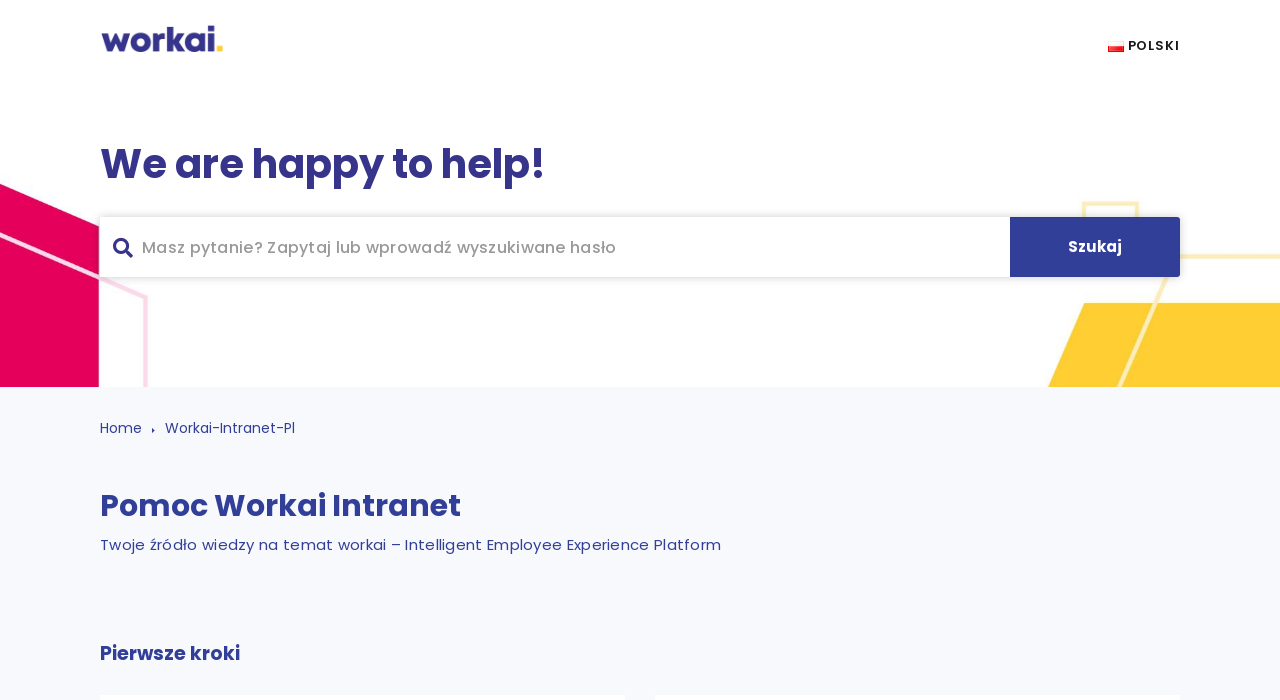

--- FILE ---
content_type: text/html; charset=UTF-8
request_url: https://help.workai.com/pl/workai-intranet-pl/
body_size: 19895
content:
<!DOCTYPE html>
<html lang="pl-PL" class="no-js">
    <head>
        <meta http-equiv="X-UA-Compatible" content="IE=9" />
        <meta charset="UTF-8">
        <meta name="viewport" content="width=device-width">
        <link rel="profile" href="http://gmpg.org/xfn/11">
        <link rel="pingback" href="https://help.workai.com/xmlrpc.php">
        <title>workai-intranet-pl &#8211; Centrum pomocy Workai</title>
<style type="text/css" data-type="vc_shortcodes-custom-css">.vc_custom_1575401386665{padding: 0px !important;}.vc_custom_1575401411330{padding: 0px !important;}.vc_custom_1575401386665{padding: 0px !important;}.vc_custom_1575401411330{padding: 0px !important;}.vc_custom_1575401386665{padding: 0px !important;}.vc_custom_1575401411330{padding: 0px !important;}</style><meta name='robots' content='max-image-preview:large' />
	<style>img:is([sizes="auto" i], [sizes^="auto," i]) { contain-intrinsic-size: 3000px 1500px }</style>
	<link rel='dns-prefetch' href='//oss.maxcdn.com' />
<link rel='dns-prefetch' href='//fonts.googleapis.com' />
<link rel='preconnect' href='https://fonts.gstatic.com' crossorigin />
<link rel="alternate" type="application/rss+xml" title="Centrum pomocy Workai &raquo; Kanał z wpisami" href="https://help.workai.com/pl/feed/" />
<link rel="alternate" type="application/rss+xml" title="Centrum pomocy Workai &raquo; Kanał z komentarzami" href="https://help.workai.com/pl/comments/feed/" />
<script type="text/javascript">
/* <![CDATA[ */
window._wpemojiSettings = {"baseUrl":"https:\/\/s.w.org\/images\/core\/emoji\/16.0.1\/72x72\/","ext":".png","svgUrl":"https:\/\/s.w.org\/images\/core\/emoji\/16.0.1\/svg\/","svgExt":".svg","source":{"concatemoji":"https:\/\/help.workai.com\/wp-includes\/js\/wp-emoji-release.min.js?ver=6.8.3"}};
/*! This file is auto-generated */
!function(s,n){var o,i,e;function c(e){try{var t={supportTests:e,timestamp:(new Date).valueOf()};sessionStorage.setItem(o,JSON.stringify(t))}catch(e){}}function p(e,t,n){e.clearRect(0,0,e.canvas.width,e.canvas.height),e.fillText(t,0,0);var t=new Uint32Array(e.getImageData(0,0,e.canvas.width,e.canvas.height).data),a=(e.clearRect(0,0,e.canvas.width,e.canvas.height),e.fillText(n,0,0),new Uint32Array(e.getImageData(0,0,e.canvas.width,e.canvas.height).data));return t.every(function(e,t){return e===a[t]})}function u(e,t){e.clearRect(0,0,e.canvas.width,e.canvas.height),e.fillText(t,0,0);for(var n=e.getImageData(16,16,1,1),a=0;a<n.data.length;a++)if(0!==n.data[a])return!1;return!0}function f(e,t,n,a){switch(t){case"flag":return n(e,"\ud83c\udff3\ufe0f\u200d\u26a7\ufe0f","\ud83c\udff3\ufe0f\u200b\u26a7\ufe0f")?!1:!n(e,"\ud83c\udde8\ud83c\uddf6","\ud83c\udde8\u200b\ud83c\uddf6")&&!n(e,"\ud83c\udff4\udb40\udc67\udb40\udc62\udb40\udc65\udb40\udc6e\udb40\udc67\udb40\udc7f","\ud83c\udff4\u200b\udb40\udc67\u200b\udb40\udc62\u200b\udb40\udc65\u200b\udb40\udc6e\u200b\udb40\udc67\u200b\udb40\udc7f");case"emoji":return!a(e,"\ud83e\udedf")}return!1}function g(e,t,n,a){var r="undefined"!=typeof WorkerGlobalScope&&self instanceof WorkerGlobalScope?new OffscreenCanvas(300,150):s.createElement("canvas"),o=r.getContext("2d",{willReadFrequently:!0}),i=(o.textBaseline="top",o.font="600 32px Arial",{});return e.forEach(function(e){i[e]=t(o,e,n,a)}),i}function t(e){var t=s.createElement("script");t.src=e,t.defer=!0,s.head.appendChild(t)}"undefined"!=typeof Promise&&(o="wpEmojiSettingsSupports",i=["flag","emoji"],n.supports={everything:!0,everythingExceptFlag:!0},e=new Promise(function(e){s.addEventListener("DOMContentLoaded",e,{once:!0})}),new Promise(function(t){var n=function(){try{var e=JSON.parse(sessionStorage.getItem(o));if("object"==typeof e&&"number"==typeof e.timestamp&&(new Date).valueOf()<e.timestamp+604800&&"object"==typeof e.supportTests)return e.supportTests}catch(e){}return null}();if(!n){if("undefined"!=typeof Worker&&"undefined"!=typeof OffscreenCanvas&&"undefined"!=typeof URL&&URL.createObjectURL&&"undefined"!=typeof Blob)try{var e="postMessage("+g.toString()+"("+[JSON.stringify(i),f.toString(),p.toString(),u.toString()].join(",")+"));",a=new Blob([e],{type:"text/javascript"}),r=new Worker(URL.createObjectURL(a),{name:"wpTestEmojiSupports"});return void(r.onmessage=function(e){c(n=e.data),r.terminate(),t(n)})}catch(e){}c(n=g(i,f,p,u))}t(n)}).then(function(e){for(var t in e)n.supports[t]=e[t],n.supports.everything=n.supports.everything&&n.supports[t],"flag"!==t&&(n.supports.everythingExceptFlag=n.supports.everythingExceptFlag&&n.supports[t]);n.supports.everythingExceptFlag=n.supports.everythingExceptFlag&&!n.supports.flag,n.DOMReady=!1,n.readyCallback=function(){n.DOMReady=!0}}).then(function(){return e}).then(function(){var e;n.supports.everything||(n.readyCallback(),(e=n.source||{}).concatemoji?t(e.concatemoji):e.wpemoji&&e.twemoji&&(t(e.twemoji),t(e.wpemoji)))}))}((window,document),window._wpemojiSettings);
/* ]]> */
</script>
<style id='wp-emoji-styles-inline-css' type='text/css'>

	img.wp-smiley, img.emoji {
		display: inline !important;
		border: none !important;
		box-shadow: none !important;
		height: 1em !important;
		width: 1em !important;
		margin: 0 0.07em !important;
		vertical-align: -0.1em !important;
		background: none !important;
		padding: 0 !important;
	}
</style>
<link rel='stylesheet' id='wp-block-library-css' href='https://help.workai.com/wp-includes/css/dist/block-library/style.min.css?ver=6.8.3' type='text/css' media='all' />
<style id='classic-theme-styles-inline-css' type='text/css'>
/*! This file is auto-generated */
.wp-block-button__link{color:#fff;background-color:#32373c;border-radius:9999px;box-shadow:none;text-decoration:none;padding:calc(.667em + 2px) calc(1.333em + 2px);font-size:1.125em}.wp-block-file__button{background:#32373c;color:#fff;text-decoration:none}
</style>
<style id='aab-accordion-block-style-inline-css' type='text/css'>
.wp-block-aab-accordion-block{overflow:hidden}.wp-block-aab-accordion-block.aab__accordion_disabled{pointer-events:none!important}.wp-block-aab-accordion-block a.aab__accordion_link{display:block;text-decoration:none!important}.wp-block-aab-accordion-block .aab__accordion_head{align-items:center;cursor:pointer;display:flex}.wp-block-aab-accordion-block .aab__accordion_head .aab__accordion_icon{border-radius:50%;height:20px;width:20px}.wp-block-aab-accordion-block .aab__accordion_head.aab_right_icon{flex-direction:row}.wp-block-aab-accordion-block .aab__accordion_head.aab_left_icon{flex-direction:row-reverse}.wp-block-aab-accordion-block .aab__accordion_head .aab__accordion_heading.aab_right_icon{flex:1;margin-right:20px}.wp-block-aab-accordion-block .aab__accordion_head .aab__accordion_heading.aab_left_icon{flex:1;margin-left:20px}.wp-block-aab-accordion-block .collapse-icon span{display:block}.wp-block-aab-accordion-block .aab__accordion_body{display:none}.wp-block-aab-accordion-block .aab__accordion_body.aab__accordion_body--show{display:block}

</style>
<style id='aab-accordion-item-style-inline-css' type='text/css'>
.wp-block-aab-accordion-item{overflow:hidden}.wp-block-aab-accordion-item .aagb__accordion_head{align-items:center;cursor:pointer;display:flex;justify-content:space-between}.wp-block-aab-accordion-item .aagb__accordion_head .aagb__accordion_icon{border-radius:50%;height:20px;width:20px}.wp-block-aab-accordion-item .aagb__accordion_head.aagb_right_icon{flex-direction:row}.wp-block-aab-accordion-item .aagb__accordion_head.aagb_left_icon{flex-direction:row-reverse}.wp-block-aab-accordion-item .aagb__accordion_head .aagb__accordion_heading.aagb_right_icon{flex:1;margin-right:20px}.wp-block-aab-accordion-item .aagb__accordion_head .aagb__accordion_heading.aagb_left_icon{flex:1;margin-left:20px}.wp-block-aab-accordion-item .collapse-icon span{display:block}.wp-block-aab-accordion-item .aagb__accordion_body{display:none}

</style>
<style id='safe-svg-svg-icon-style-inline-css' type='text/css'>
.safe-svg-cover .safe-svg-inside{display:inline-block;max-width:100%}.safe-svg-cover svg{height:100%;max-height:100%;max-width:100%;width:100%}

</style>
<link rel='stylesheet' id='dashicons-css' href='https://help.workai.com/wp-includes/css/dashicons.min.css?ver=6.8.3' type='text/css' media='all' />
<link rel='stylesheet' id='editorskit-frontend-css' href='https://help.workai.com/wp-content/plugins/block-options/build/style.build.css?ver=new' type='text/css' media='all' />
<link rel='stylesheet' id='jltmb-editor-css' href='https://help.workai.com/wp-content/plugins/ultimate-blocks-for-gutenberg/assets/admin/css/jltmb-editor.css?ver=6.8.3' type='text/css' media='all' />
<link rel='stylesheet' id='master-blocks-frontend-css' href='https://help.workai.com/wp-content/plugins/ultimate-blocks-for-gutenberg/assets/public/css/master-blocks-frontend.css?ver=all' type='text/css' media='all' />
<style id='global-styles-inline-css' type='text/css'>
:root{--wp--preset--aspect-ratio--square: 1;--wp--preset--aspect-ratio--4-3: 4/3;--wp--preset--aspect-ratio--3-4: 3/4;--wp--preset--aspect-ratio--3-2: 3/2;--wp--preset--aspect-ratio--2-3: 2/3;--wp--preset--aspect-ratio--16-9: 16/9;--wp--preset--aspect-ratio--9-16: 9/16;--wp--preset--color--black: #000000;--wp--preset--color--cyan-bluish-gray: #abb8c3;--wp--preset--color--white: #ffffff;--wp--preset--color--pale-pink: #f78da7;--wp--preset--color--vivid-red: #cf2e2e;--wp--preset--color--luminous-vivid-orange: #ff6900;--wp--preset--color--luminous-vivid-amber: #fcb900;--wp--preset--color--light-green-cyan: #7bdcb5;--wp--preset--color--vivid-green-cyan: #00d084;--wp--preset--color--pale-cyan-blue: #8ed1fc;--wp--preset--color--vivid-cyan-blue: #0693e3;--wp--preset--color--vivid-purple: #9b51e0;--wp--preset--gradient--vivid-cyan-blue-to-vivid-purple: linear-gradient(135deg,rgba(6,147,227,1) 0%,rgb(155,81,224) 100%);--wp--preset--gradient--light-green-cyan-to-vivid-green-cyan: linear-gradient(135deg,rgb(122,220,180) 0%,rgb(0,208,130) 100%);--wp--preset--gradient--luminous-vivid-amber-to-luminous-vivid-orange: linear-gradient(135deg,rgba(252,185,0,1) 0%,rgba(255,105,0,1) 100%);--wp--preset--gradient--luminous-vivid-orange-to-vivid-red: linear-gradient(135deg,rgba(255,105,0,1) 0%,rgb(207,46,46) 100%);--wp--preset--gradient--very-light-gray-to-cyan-bluish-gray: linear-gradient(135deg,rgb(238,238,238) 0%,rgb(169,184,195) 100%);--wp--preset--gradient--cool-to-warm-spectrum: linear-gradient(135deg,rgb(74,234,220) 0%,rgb(151,120,209) 20%,rgb(207,42,186) 40%,rgb(238,44,130) 60%,rgb(251,105,98) 80%,rgb(254,248,76) 100%);--wp--preset--gradient--blush-light-purple: linear-gradient(135deg,rgb(255,206,236) 0%,rgb(152,150,240) 100%);--wp--preset--gradient--blush-bordeaux: linear-gradient(135deg,rgb(254,205,165) 0%,rgb(254,45,45) 50%,rgb(107,0,62) 100%);--wp--preset--gradient--luminous-dusk: linear-gradient(135deg,rgb(255,203,112) 0%,rgb(199,81,192) 50%,rgb(65,88,208) 100%);--wp--preset--gradient--pale-ocean: linear-gradient(135deg,rgb(255,245,203) 0%,rgb(182,227,212) 50%,rgb(51,167,181) 100%);--wp--preset--gradient--electric-grass: linear-gradient(135deg,rgb(202,248,128) 0%,rgb(113,206,126) 100%);--wp--preset--gradient--midnight: linear-gradient(135deg,rgb(2,3,129) 0%,rgb(40,116,252) 100%);--wp--preset--font-size--small: 13px;--wp--preset--font-size--medium: 20px;--wp--preset--font-size--large: 36px;--wp--preset--font-size--x-large: 42px;--wp--preset--spacing--20: 0.44rem;--wp--preset--spacing--30: 0.67rem;--wp--preset--spacing--40: 1rem;--wp--preset--spacing--50: 1.5rem;--wp--preset--spacing--60: 2.25rem;--wp--preset--spacing--70: 3.38rem;--wp--preset--spacing--80: 5.06rem;--wp--preset--shadow--natural: 6px 6px 9px rgba(0, 0, 0, 0.2);--wp--preset--shadow--deep: 12px 12px 50px rgba(0, 0, 0, 0.4);--wp--preset--shadow--sharp: 6px 6px 0px rgba(0, 0, 0, 0.2);--wp--preset--shadow--outlined: 6px 6px 0px -3px rgba(255, 255, 255, 1), 6px 6px rgba(0, 0, 0, 1);--wp--preset--shadow--crisp: 6px 6px 0px rgba(0, 0, 0, 1);}:where(.is-layout-flex){gap: 0.5em;}:where(.is-layout-grid){gap: 0.5em;}body .is-layout-flex{display: flex;}.is-layout-flex{flex-wrap: wrap;align-items: center;}.is-layout-flex > :is(*, div){margin: 0;}body .is-layout-grid{display: grid;}.is-layout-grid > :is(*, div){margin: 0;}:where(.wp-block-columns.is-layout-flex){gap: 2em;}:where(.wp-block-columns.is-layout-grid){gap: 2em;}:where(.wp-block-post-template.is-layout-flex){gap: 1.25em;}:where(.wp-block-post-template.is-layout-grid){gap: 1.25em;}.has-black-color{color: var(--wp--preset--color--black) !important;}.has-cyan-bluish-gray-color{color: var(--wp--preset--color--cyan-bluish-gray) !important;}.has-white-color{color: var(--wp--preset--color--white) !important;}.has-pale-pink-color{color: var(--wp--preset--color--pale-pink) !important;}.has-vivid-red-color{color: var(--wp--preset--color--vivid-red) !important;}.has-luminous-vivid-orange-color{color: var(--wp--preset--color--luminous-vivid-orange) !important;}.has-luminous-vivid-amber-color{color: var(--wp--preset--color--luminous-vivid-amber) !important;}.has-light-green-cyan-color{color: var(--wp--preset--color--light-green-cyan) !important;}.has-vivid-green-cyan-color{color: var(--wp--preset--color--vivid-green-cyan) !important;}.has-pale-cyan-blue-color{color: var(--wp--preset--color--pale-cyan-blue) !important;}.has-vivid-cyan-blue-color{color: var(--wp--preset--color--vivid-cyan-blue) !important;}.has-vivid-purple-color{color: var(--wp--preset--color--vivid-purple) !important;}.has-black-background-color{background-color: var(--wp--preset--color--black) !important;}.has-cyan-bluish-gray-background-color{background-color: var(--wp--preset--color--cyan-bluish-gray) !important;}.has-white-background-color{background-color: var(--wp--preset--color--white) !important;}.has-pale-pink-background-color{background-color: var(--wp--preset--color--pale-pink) !important;}.has-vivid-red-background-color{background-color: var(--wp--preset--color--vivid-red) !important;}.has-luminous-vivid-orange-background-color{background-color: var(--wp--preset--color--luminous-vivid-orange) !important;}.has-luminous-vivid-amber-background-color{background-color: var(--wp--preset--color--luminous-vivid-amber) !important;}.has-light-green-cyan-background-color{background-color: var(--wp--preset--color--light-green-cyan) !important;}.has-vivid-green-cyan-background-color{background-color: var(--wp--preset--color--vivid-green-cyan) !important;}.has-pale-cyan-blue-background-color{background-color: var(--wp--preset--color--pale-cyan-blue) !important;}.has-vivid-cyan-blue-background-color{background-color: var(--wp--preset--color--vivid-cyan-blue) !important;}.has-vivid-purple-background-color{background-color: var(--wp--preset--color--vivid-purple) !important;}.has-black-border-color{border-color: var(--wp--preset--color--black) !important;}.has-cyan-bluish-gray-border-color{border-color: var(--wp--preset--color--cyan-bluish-gray) !important;}.has-white-border-color{border-color: var(--wp--preset--color--white) !important;}.has-pale-pink-border-color{border-color: var(--wp--preset--color--pale-pink) !important;}.has-vivid-red-border-color{border-color: var(--wp--preset--color--vivid-red) !important;}.has-luminous-vivid-orange-border-color{border-color: var(--wp--preset--color--luminous-vivid-orange) !important;}.has-luminous-vivid-amber-border-color{border-color: var(--wp--preset--color--luminous-vivid-amber) !important;}.has-light-green-cyan-border-color{border-color: var(--wp--preset--color--light-green-cyan) !important;}.has-vivid-green-cyan-border-color{border-color: var(--wp--preset--color--vivid-green-cyan) !important;}.has-pale-cyan-blue-border-color{border-color: var(--wp--preset--color--pale-cyan-blue) !important;}.has-vivid-cyan-blue-border-color{border-color: var(--wp--preset--color--vivid-cyan-blue) !important;}.has-vivid-purple-border-color{border-color: var(--wp--preset--color--vivid-purple) !important;}.has-vivid-cyan-blue-to-vivid-purple-gradient-background{background: var(--wp--preset--gradient--vivid-cyan-blue-to-vivid-purple) !important;}.has-light-green-cyan-to-vivid-green-cyan-gradient-background{background: var(--wp--preset--gradient--light-green-cyan-to-vivid-green-cyan) !important;}.has-luminous-vivid-amber-to-luminous-vivid-orange-gradient-background{background: var(--wp--preset--gradient--luminous-vivid-amber-to-luminous-vivid-orange) !important;}.has-luminous-vivid-orange-to-vivid-red-gradient-background{background: var(--wp--preset--gradient--luminous-vivid-orange-to-vivid-red) !important;}.has-very-light-gray-to-cyan-bluish-gray-gradient-background{background: var(--wp--preset--gradient--very-light-gray-to-cyan-bluish-gray) !important;}.has-cool-to-warm-spectrum-gradient-background{background: var(--wp--preset--gradient--cool-to-warm-spectrum) !important;}.has-blush-light-purple-gradient-background{background: var(--wp--preset--gradient--blush-light-purple) !important;}.has-blush-bordeaux-gradient-background{background: var(--wp--preset--gradient--blush-bordeaux) !important;}.has-luminous-dusk-gradient-background{background: var(--wp--preset--gradient--luminous-dusk) !important;}.has-pale-ocean-gradient-background{background: var(--wp--preset--gradient--pale-ocean) !important;}.has-electric-grass-gradient-background{background: var(--wp--preset--gradient--electric-grass) !important;}.has-midnight-gradient-background{background: var(--wp--preset--gradient--midnight) !important;}.has-small-font-size{font-size: var(--wp--preset--font-size--small) !important;}.has-medium-font-size{font-size: var(--wp--preset--font-size--medium) !important;}.has-large-font-size{font-size: var(--wp--preset--font-size--large) !important;}.has-x-large-font-size{font-size: var(--wp--preset--font-size--x-large) !important;}
:where(.wp-block-post-template.is-layout-flex){gap: 1.25em;}:where(.wp-block-post-template.is-layout-grid){gap: 1.25em;}
:where(.wp-block-columns.is-layout-flex){gap: 2em;}:where(.wp-block-columns.is-layout-grid){gap: 2em;}
:root :where(.wp-block-pullquote){font-size: 1.5em;line-height: 1.6;}
</style>
<link rel='stylesheet' id='contact-form-7-css' href='https://help.workai.com/wp-content/plugins/contact-form-7/includes/css/styles.css?ver=5.7.7' type='text/css' media='all' />
<link rel='stylesheet' id='printomatic-css-css' href='https://help.workai.com/wp-content/plugins/print-o-matic/css/style.css?ver=2.0' type='text/css' media='all' />
<link rel='stylesheet' id='rs-plugin-settings-css' href='https://help.workai.com/wp-content/plugins/revslider/public/assets/css/rs6.css?ver=6.1.2' type='text/css' media='all' />
<style id='rs-plugin-settings-inline-css' type='text/css'>
#rs-demo-id {}
</style>
<link rel='stylesheet' id='parent-style-css' href='https://help.workai.com/wp-content/themes/manual/style.css?ver=6.8.3' type='text/css' media='all' />
<link rel='stylesheet' id='fontawesome-css' href='https://help.workai.com/wp-content/themes/manual/css/font-awesome/css/all.css?ver=3.3.1' type='text/css' media='all' />
<link rel='stylesheet' id='et-line-font-css' href='https://help.workai.com/wp-content/themes/manual/css/et-line-font/style.css?ver=3.3.1' type='text/css' media='all' />
<link rel='stylesheet' id='elegent-font-css' href='https://help.workai.com/wp-content/themes/manual/css/elegent-font/style.css?ver=3.3.1' type='text/css' media='all' />
<link rel='stylesheet' id='manual-style-css' href='https://help.workai.com/wp-content/themes/workai/style.css?ver=6.8.3' type='text/css' media='all' />
<link rel='stylesheet' id='manual-fonts-css' href='//fonts.googleapis.com/css?family=Open+Sans:100,200,300,400,500,600,700,800,900%7CSource+Sans+Pro:100,200,300,400,500,600,700,800,900%7CRaleway:100,200,300,400,500,600,700,800,900%7CLato:100,200,300,400,500,600,700,800,900%7CRoboto:100,200,300,400,500,600,700,800,900%7CMontserrat:100,200,300,400,500,600,700,800,900%7CPoppins:100,200,300,400,500,600,700,800,900&#038;subset=latin,latin-ext' type='text/css' media='all' />
<link rel='stylesheet' id='manual-bootstrap-css' href='https://help.workai.com/wp-content/themes/manual/css/lib/bootstrap.min.css?ver=3.3.1' type='text/css' media='all' />
<link rel='stylesheet' id='manual-css-owl-css' href='https://help.workai.com/wp-content/themes/manual/js/owl/owl.carousel.css?ver=6.8.3' type='text/css' media='all' />
<link rel='stylesheet' id='manual-css-owl-theme-css' href='https://help.workai.com/wp-content/themes/manual/js/owl/owl.theme.css?ver=6.8.3' type='text/css' media='all' />
<link rel='stylesheet' id='manual-effect-css' href='https://help.workai.com/wp-content/themes/manual/css/hover.css?ver=6.8.3' type='text/css' media='all' />
<!--[if lt IE 9]>
<link rel='stylesheet' id='vc_lte_ie9-css' href='https://help.workai.com/wp-content/plugins/js_composer/assets/css/vc_lte_ie9.min.css?ver=6.0.5' type='text/css' media='screen' />
<![endif]-->
<link rel='stylesheet' id='js_composer_front-css' href='https://help.workai.com/wp-content/plugins/js_composer/assets/css/js_composer.min.css?ver=6.0.5' type='text/css' media='all' />
<link rel='stylesheet' id='bsf-Defaults-css' href='https://help.workai.com/wp-content/uploads/smile_fonts/Defaults/Defaults.css?ver=6.8.3' type='text/css' media='all' />
<link rel='stylesheet' id='ultimate-style-css' href='https://help.workai.com/wp-content/plugins/Ultimate_VC_Addons/assets/min-css/style.min.css?ver=3.19.0' type='text/css' media='all' />
<link rel="preload" as="style" href="https://fonts.googleapis.com/css?family=Poppins:100,200,300,400,500,600,700,800,900,100italic,200italic,300italic,400italic,500italic,600italic,700italic,800italic,900italic&#038;display=swap&#038;ver=1751453634" /><link rel="stylesheet" href="https://fonts.googleapis.com/css?family=Poppins:100,200,300,400,500,600,700,800,900,100italic,200italic,300italic,400italic,500italic,600italic,700italic,800italic,900italic&#038;display=swap&#038;ver=1751453634" media="print" onload="this.media='all'"><noscript><link rel="stylesheet" href="https://fonts.googleapis.com/css?family=Poppins:100,200,300,400,500,600,700,800,900,100italic,200italic,300italic,400italic,500italic,600italic,700italic,800italic,900italic&#038;display=swap&#038;ver=1751453634" /></noscript><link rel='stylesheet' id='lightgallery-css' href='https://help.workai.com/wp-content/themes/workai/gallery/css/lightgallery.min.css?ver=v5' type='text/css' media='all' />
<link rel='stylesheet' id='workai-css' href='https://help.workai.com/wp-content/themes/workai/css/style.min.css?ver=v5' type='text/css' media='all' />
<script type="text/javascript" src="https://help.workai.com/wp-includes/js/jquery/jquery.min.js?ver=3.7.1" id="jquery-core-js"></script>
<script type="text/javascript" src="https://help.workai.com/wp-includes/js/jquery/jquery-migrate.min.js?ver=3.4.1" id="jquery-migrate-js"></script>
<script type="text/javascript" src="https://help.workai.com/wp-content/plugins/revslider/public/assets/js/revolution.tools.min.js?ver=6.0" id="tp-tools-js"></script>
<script type="text/javascript" src="https://help.workai.com/wp-content/plugins/revslider/public/assets/js/rs6.min.js?ver=6.1.2" id="revmin-js"></script>
<!--[if lt IE 9]>
<script type="text/javascript" src="https://oss.maxcdn.com/html5shiv/3.7.3/html5shiv.min.js?ver=3.7.3" id="html5shiv-js"></script>
<![endif]-->
<!--[if lt IE 9]>
<script type="text/javascript" src="https://oss.maxcdn.com/respond/1.4.2/respond.min.js?ver=1.4.2" id="respond-js"></script>
<![endif]-->
<script type="text/javascript" src="https://help.workai.com/wp-content/themes/manual//js/handler/functions.js?ver=1" id="manual-ajax-call-linkurl-js"></script>
<script type="text/javascript" src="https://help.workai.com/wp-content/themes/manual//js/handler/jquery.history.js?ver=1" id="manual-history-js"></script>
<script type="text/javascript" src="https://help.workai.com/wp-content/plugins/Ultimate_VC_Addons/assets/min-js/ultimate-params.min.js?ver=3.19.0" id="ultimate-vc-params-js"></script>
<script type="text/javascript" src="https://help.workai.com/wp-content/plugins/Ultimate_VC_Addons/assets/min-js/custom.min.js?ver=3.19.0" id="ultimate-custom-js"></script>
<link rel="https://api.w.org/" href="https://help.workai.com/wp-json/" /><link rel="alternate" title="JSON" type="application/json" href="https://help.workai.com/wp-json/wp/v2/pages/5272" /><link rel="EditURI" type="application/rsd+xml" title="RSD" href="https://help.workai.com/xmlrpc.php?rsd" />
<meta name="generator" content="WordPress 6.8.3" />
<link rel="canonical" href="https://help.workai.com/pl/workai-intranet-pl/" />
<link rel='shortlink' href='https://help.workai.com/?p=5272' />
<link rel="alternate" title="oEmbed (JSON)" type="application/json+oembed" href="https://help.workai.com/wp-json/oembed/1.0/embed?url=https%3A%2F%2Fhelp.workai.com%2Fpl%2Fworkai-intranet-pl%2F" />
<link rel="alternate" title="oEmbed (XML)" type="text/xml+oembed" href="https://help.workai.com/wp-json/oembed/1.0/embed?url=https%3A%2F%2Fhelp.workai.com%2Fpl%2Fworkai-intranet-pl%2F&#038;format=xml" />
<meta name="generator" content="Redux 4.5.7" /><script type='text/javascript'>
				jQuery(document).ready(function($) {
				var ult_smooth_speed = 480;
				var ult_smooth_step = 80;
				$('html').attr('data-ult_smooth_speed',ult_smooth_speed).attr('data-ult_smooth_step',ult_smooth_step);
				});
			</script><style type="text/css">.footer-go-uplink { color:rgba(50,63,153,1); font-size:24px!important; }
.navbar .nav-fix { height:92px; }.navbar-inverse .navbar-nav>li>a { font-family:Poppins!important; text-transform: uppercase; font-weight: 600; font-size: 13px; letter-spacing: 0.9px; color:#181818!important;line-height:92px;} .navbar-inverse .navbar-nav>li>a:hover { color:#5e5e5e!important; }#navbar ul li > ul, #navbar ul li > ul li > ul { background-color:#262626; border-color:#262626; box-shadow: 0 5px 11px 0 rgba(0,0,0,.27); padding: 10px 0px;} #navbar ul li > ul li a { font-family:Poppins!important; font-weight:600; font-size:11px; color:#9d9d9d!important; letter-spacing: 0.9px; text-transform:uppercase;line-height:16px;} #navbar ul li > ul li a:hover { color:#FFFFFF!important; } @media (max-width: 991px) { .mobile-menu-holder li a {  font-family:Poppins!important; } }  @media (max-width: 991px){ .mobile-menu-holder{ background:#F9F9F9; } .mobile-menu-holder li a { font-size:12px; font-weight:700!important; letter-spacing:0.9px; text-transform:uppercase; color:#5B5B5B!important } .mobile-menu-holder li a:hover { color: #929191!important; background:none; }  .mobile-menu-holder li > ul li a { font-size:11px; font-weight:600!important; letter-spacing:0.9px; text-transform:uppercase; line-height:28px; color: #8E8E8E!important; } .mobile-menu-holder li > ul li a:hover{ color: #504f4f!important; } .mobile_menu_arrow { color:#5B5B5B!important; } .mobile_menu_arrow:hover { color:#929191!important; } .mobile-menu-holder ul > li { border-bottom: 1px solid rgba(241,241,241,0.9)!important; } } @media (max-width: 991px) and (min-width: 768px){ .navbar-inverse .navbar-toggle { top:18px; } } @media (max-width: 767px){ .navbar-inverse .navbar-toggle { top:18px; } }@media (max-width: 991px){ .mobile-menu-holder i.menu_arrow_first_level.fa.fa-caret-down { float: right;  padding: 5px; } .mobile-menu-holder ul > li { border-bottom: 1px solid rgba(241, 241, 241, 0.92); } .mobile-menu-holder li > ul li a i { display: block; float: right; margin-top: 6px; } .mobile-menu-holder ul.sub-menu li:last-child, .mobile-menu-holder ul > li:last-child{ border-bottom:none; } }#navbar i.menu_arrow_first_level.fa.fa-caret-down { display:none }img.inner-page-white-logo { display: none; } img.home-logo-show { display: block; }nav.navbar.after-scroll-wrap img.inner-page-white-logo{ display: none; } nav.navbar.after-scroll-wrap img.home-logo-show { display: block; }.navbar {  z-index: 99; border: none;border-bottom:none;background: rgba(255,255,255,0)!important;}.noise-break { background: #F7F7F7 url(https://help.workai.com/wp-content/themes/manual/img/noise.jpg) repeat; }.page_opacity.header_custom_height_new{ padding: 40px 0px!important; } .header_control_text_align { text-align:left; } h1.custom_h1_head { color: #4d515c!important; font-size: 40px!important; font-weight: 500!important; text-transform:capitalize!important; letter-spacing: 0px!important; overflow-wrap: break-word; }p.inner-header-color { color:#989CA6; font-size: 18px!important; letter-spacing: 0px!important; font-weight:400!important; text-transform:none;  }#breadcrumbs {color:#919191; text-transform:capitalize; letter-spacing: 0px; font-size: 14px; font-weight: 400;  padding-top: 0px;} #breadcrumbs span{ color:#919191; } #breadcrumbs a{ color:#919191; } #breadcrumbs a:hover{ color:#636363; } .trending-search span.popular-keyword-title { color:#323f99; } .trending-search a { color:#37348b!important; }@media (min-width:768px) and (max-width:991px) { .navbar { position:relative!important; background: #FFFFFF!important; } .jumbotron_new.jumbotron-inner-fix .inner-margin-top{ padding-top: 0px!important; } .navbar-inverse .navbar-nav > li > a { color: #181818!important; } .padding-jumbotron{  padding:0px 0px 0px; } body.home .navbar-inverse .navbar-nav>li>a { color: #000000!important; } body.home .navbar-inverse .navbar-nav > li > a:hover{ color: #7C7C7C!important; } img.inner-page-white-logo { display: none; } img.home-logo-show { display: block; } ul.nav.navbar-nav.hidemenu { display: block; }} 
@media (max-width:767px) { .navbar { position:relative!important; background: #FFFFFF!important; } .padding-jumbotron{ padding:0px 10px;  } .navbar-inverse .navbar-nav > li > a { color: #181818!important; padding-top: 10px!important; } .jumbotron_new.jumbotron-inner-fix .inner-margin-top { padding-top: 0px!important;  } .navbar-inverse .navbar-nav > li > a { border-top: none!important; } body.home .navbar-inverse .navbar-nav>li>a { color: #000000!important; } body.home .navbar-inverse .navbar-nav > li > a:hover{ color: #7C7C7C!important; } img.inner-page-white-logo { display: none; } img.home-logo-show { display: block; } }.custom-nav-logo { height:29px!important;   } @media (max-width: 767px) { .custom-nav-logo {     }  } nav.navbar.after-scroll-wrap .custom-nav-logo { height: 29px!important;  }body { color: #323f99; font-family:Poppins!important;font-size: 15px;line-height: 1.6;letter-spacing: 0.3px; font-weight: 400 }h1 {  font-family: Poppins; font-weight:700; font-size:40px; line-height: 45px; text-transform:none; letter-spacing: -0.7px; color: #323f99; }h2 {  font-family: Poppins; font-weight:700; font-size:34px; line-height: 40px; text-transform:none; letter-spacing: -0.4px; color: #323f99; }h3 {  font-family: Poppins; font-weight:700; font-size:30px; line-height: 34px; text-transform:none; letter-spacing: 0px; color: #323f99; }h4 {  font-family: Poppins; font-weight:700; font-size:24px; line-height: 30px; text-transform:none; letter-spacing: 0px; color: #323f99; }h5 {  font-family: Poppins; font-weight:700; font-size:19px; line-height: 23px; text-transform:none; letter-spacing: 0px; color: #323f99; }h6 {  font-family: Poppins; font-weight:700; font-size:16px; line-height: 20px; text-transform:none; letter-spacing: 0px; color: #323f99; }.browse-help-desk .browse-help-desk-div .i-fa:hover, ul.news-list li.cat-lists:hover:before, .body-content li.cat.inner:hover:before, .kb-box-single:hover:before, #list-manual li a.has-child.dataicon:before, #list-manual li a.has-inner-child.dataicon:before, .manual_related_articles h5:before, .manual_attached_section h5:before, .tagcloud.singlepgtag span i, form.searchform i.livesearch, span.required, .woocommerce .star-rating, .woocommerce-page .star-rating, .kb_tree_viewmenu ul li.root_cat a.kb-tree-recdisplay:before, .kb_tree_viewmenu ul li.root_cat_child a.kb-tree-recdisplay:before, #bbpress-forums .bbp-forum-title-container a:before, .body-content .collapsible-panels h4:before, .body-content .collapsible-panels h5:before, .portfolio-next-prv-bar .hvr-icon-back, .portfolio-next-prv-bar .hvr-icon-forward, .body-content .blog:before, #bbpress-forums .bbp-forum-title-container a:after, ul li.kb_tree_title a:hover:before, #list-manual li a.has-inner-child.dataicon i:before, #list-manual li a.has-child.dataicon i:before, #list-manual li a.doc-active.has-child i:before, #list-manual li a.doc-active.has-inner-child i:before {color:#323f99; } .social-share-box:hover { background:#323f99; border: 1px solid #323f99; } .manual_login_page { border-top: 4px solid #323f99; } .pagination .page-numbers.current, .pagination .page-numbers:hover, .pagination a.page-numbers:hover, .pagination .next.page-numbers:hover, .pagination .prev.page-numbers:hover { background-color: #323f99; border-color: #323f99; } .pagination .page-numbers.current, .pagination .page-numbers:hover, .pagination a.page-numbers:hover, .pagination .next.page-numbers:hover, .pagination .prev.page-numbers:hover{ color: #ffffff; } blockquote { border-left: 5px solid #323f99; } form.bbp-login-form, .bbp-logged-in { border-top: 4px solid #323f99; } .woocommerce .quantity .minus:hover, .woocommerce #content .quantity .minus:hover, .woocommerce-page .quantity .minus:hover, .woocommerce-page #content .quantity .minus:hover, .woocommerce .quantity .plus:hover, .woocommerce #content .quantity .plus:hover, .woocommerce-page .quantity .plus:hover, .woocommerce-page #content .quantity .plus:hover { background-color:#323f99; } .woocommerce div.product .woocommerce-tabs ul.tabs li.active { border-top: 4px solid #323f99; } .woocommerce p.stars a, .woocommerce p.stars a:hover { color:#323f99!important;  } .sidebar-widget.widget_product_categories ul li.current-cat>a { border-left-color: #323f99; }.woocommerce .widget_price_filter .ui-slider-horizontal .ui-slider-range, .woocommerce-page .widget_price_filter .ui-slider-horizontal .ui-slider-range, .woocommerce .widget_price_filter .ui-slider .ui-slider-handle, .woocommerce-page .widget_price_filter .ui-slider .ui-slider-handle { background-color: #323f99; } .pagination>li>a:focus, .pagination>li>a:hover, .pagination>li>span:focus, .pagination>li>span:hover { background-color: #323f99; border-color:#323f99; color:#ffffff; } #bbpress-forums .bbp-forums .status-category .bbp-forum-header, #bbpress-forums .bbp-forums > .bbp-forum-header { border-top: 1px solid #323f99; } .sidebar-widget.widget_product_categories ul li a:hover { border-left: 5px solid #323f99; } a.post-page-numbers.current { color:#323f99; background:#ffffff; border: 1px solid #323f99; }a, a:visited, a:focus, .body-content .knowledgebase-cat-body h4 a, .body-content .knowledgebase-body h5:before, .body-content .knowledgebase-body h5 a, .body-content .knowledgebase-body h6 a, .body-content .knowledgebase-body h4 a, .body-content .knowledgebase-body h3 a, #bbpress-forums .bbp-reply-author .bbp-author-name, #bbpress-forums .bbp-topic-freshness > a, #bbpress-forums li.bbp-body ul.topic li.bbp-topic-title a, #bbpress-forums .last-posted-topic-title a, #bbpress-forums .bbp-forum-link, #bbpress-forums .bbp-forum-header .bbp-forum-title, .body-content .blog .caption h2 a, a.href, .body-content .collapsible-panels p.post-edit-link a, .tagcloud.singlepg a, h4.title-faq-cat a, .portfolio-next-prv-bar .portfolio-prev a, .portfolio-next-prv-bar .portfolio-next a, .search h4 a, .portfolio-filter ul li span, ul.news-list.doc-landing li a, .kb-box-single a, .portfolio-desc a, .woocommerce ul.products li.product a, .kb_tree_viewmenu ul li a, #bbpress-forums .bbp-admin-links a, .woocommerce div.product div.product_meta>span span, .woocommerce div.product div.product_meta>span a, td.product-name a { color:#323f99; }  
		a:hover, .body-content .knowledgebase-cat-body h4 a:hover, .body-content .knowledgebase-body h6:hover:before, .body-content .knowledgebase-body h5:hover:before, .body-content .knowledgebase-body h4:hover:before, .body-content .knowledgebase-body h3:hover:before, .body-content .knowledgebase-body h6 a:hover, .body-content .knowledgebase-body h5 a:hover, .body-content .knowledgebase-body h4 a:hover, .body-content .knowledgebase-body h3 a:hover, #bbpress-forums .bbp-reply-author .bbp-author-name:hover, #bbpress-forums .bbp-topic-freshness > a:hover, #bbpress-forums li.bbp-body ul.topic li.bbp-topic-title a:hover, #bbpress-forums .last-posted-topic-title a:hover, #bbpress-forums .bbp-forum-link:hover, #bbpress-forums .bbp-forum-header .bbp-forum-title:hover, .body-content .blog .caption h2 a:hover, .body-content .blog .caption span:hover, .body-content .blog .caption p a:hover, .sidebar-nav ul li a:hover, .tagcloud a:hover , a.href:hover, .body-content .collapsible-panels p.post-edit-link a:hover, .tagcloud.singlepg a:hover, .body-content li.cat a:hover, h4.title-faq-cat a:hover, .portfolio-next-prv-bar .portfolio-prev a:hover, .portfolio-next-prv-bar .portfolio-next a:hover, .search h4 a:hover, .portfolio-filter ul li span:hover, ul.news-list.doc-landing li a:hover, .news-list li:hover:before, .body-content li.cat.inner:hover:before, .kb-box-single:hover:before, .kb_article_type li.articles:hover:before, .kb-box-single a:hover, .portfolio-desc a:hover, .woocommerce ul.products li.product a:hover, .kb_tree_viewmenu h6 a:hover, .kb_tree_viewmenu h6 a:hover:before, .kb_tree_viewmenu h5 a:hover, .kb_tree_viewmenu h5 a:hover:before,  .kb_tree_viewmenu ul li a:hover, #bbpress-forums li.bbp-body ul.topic li.bbp-topic-title:hover:before, #bbpress-forums .bbp-admin-links a:hover, .widget_display_topics li:hover:before, .woocommerce div.product div.product_meta>span span:hover, .woocommerce div.product div.product_meta>span a:hover, #breadcrumbs a:hover, .body-content li.cat.inner a:hover:before, .vc_kb_article_type li.articles a:hover:before, .footer-go-uplink:hover, a.post-edit-link:hover, .body-content .collapsible-panels h4:hover:before, .body-content .collapsible-panels h5:hover:before, td.product-name a:hover, ul.vc_kbcat_widget li:hover:before, .sidebar-widget .display-faq-section li.cat-item a:hover:before, .body-content .display-faq-section ul li.cat-item.current-cat a:before { color:#e5005b; } .trending-search a:hover, li.current-singlepg-active a, li.current-singlepg-active a:before, .kb_article_type li.articles a:hover:before, .sidebar-widget .display-faq-section li.cat-item:hover:before, ul.manual-searchresults li.live_search_attachment_icon a:hover:before, ul.manual-searchresults li.live_search_portfolio_icon a:hover:before, ul.manual-searchresults li.live_search_forum_icon a:hover:before { color:#e5005b!important; }.entry-content a, .manual_attached_section a{ color:#1e73be; }.entry-content a:hover, .manual_attached_section a:hover{ color:#e5005b; }.custom-link, .more-link, .load_more a, a.custom-link-blog, a.custom-link i {color:#e5005b!important;}.custom-link:hover, .more-link:hover, .load_more a:hover, a.custom-link-blog:hover { color:#001040!important; }.button-custom, p.home-message-darkblue-bar, p.portfolio-des-n-link, .portfolio-section .portfolio-button-top, .body-content .wpcf7 input[type="submit"], .container .blog-btn, .sidebar-widget.widget_search input[type="submit"], .navbar-inverse .navbar-toggle, .custom_login_form input[type="submit"], .custom-botton, button#bbp_user_edit_submit, button#bbp_topic_submit, button#bbp_reply_submit, button#bbp_merge_topic_submit, .bbp_widget_login button#user-submit, input[type=submit], .vc_btn3.vc_btn3-color-juicy-pink, .vc_btn3.vc_btn3-color-juicy-pink.vc_btn3-style-flat, #bbpress-forums .bbp-topic-controls #favorite-toggle, #bbpress-forums .bbp-topic-controls #subscription-toggle, .bbp-logged-in a.button, .woocommerce a.button, form.woocommerce-product-search button, .woocommerce button.button.alt, .woocommerce #respond input#submit, .woocommerce button.button, .woocommerce input.button, .wp-block-button__link {background-color:#323f99!important; color:#ffffff!important; -webkit-transition: background-color 2s ease-out; -moz-transition: background-color 2s ease-out; -o-transition: background-color 2s ease-out; transition: background-color 2s ease-out; }
		.navbar-inverse .navbar-toggle, .container .blog-btn,input[type=submit] { border-color:#323f99!important;}
		.button-custom:hover, p.home-message-darkblue-bar:hover, .body-content .wpcf7 input[type="submit"]:hover, .container .blog-btn:hover, .sidebar-widget.widget_search input[type="submit"]:hover, .navbar-inverse .navbar-toggle:hover, .custom_login_form input[type="submit"]:hover, .custom-botton:hover, button#bbp_user_edit_submit:hover, button#bbp_topic_submit:hover, button#bbp_reply_submit:hover, button#bbp_merge_topic_submit:hover, .bbp_widget_login button#user-submit:hover, input[type=submit]:hover, .vc_btn3.vc_btn3-color-juicy-pink.vc_btn3-style-flat:focus, .vc_btn3.vc_btn3-color-juicy-pink.vc_btn3-style-flat:hover, .vc_btn3.vc_btn3-color-juicy-pink:focus, .vc_btn3.vc_btn3-color-juicy-pink:hover, #bbpress-forums .bbp-topic-controls #favorite-toggle:hover, #bbpress-forums .bbp-topic-controls #subscription-toggle:hover, .bbp-logged-in a.button:hover, .woocommerce a.button:hover, form.woocommerce-product-search button:hover, .woocommerce button.button.alt:hover, .woocommerce #respond input#submit:hover, .woocommerce button.button:hover, .woocommerce input.button:hover, .wp-block-button__link:hover, p.portfolio-des-n-link:hover{  background-color:#323f99!important; }.body-content .blog .caption p a i, .body-content .blog .caption p i, .page-title-header p, p.entry-meta i { color:#323f99; } .page-title-header span, p.entry-meta span {  color:#323f99;  }body.home nav.navbar.after-scroll-wrap { background:rgba(254,254,254,0.9)!important; } .navbar-inverse.after-scroll-wrap .navbar-nav>li>a { color:#181818!important; } .navbar-inverse.after-scroll-wrap .navbar-nav>li>a:hover {  color:#47c494!important; } .form-control.header-search{ border-radius:1px; font-size: 16px; font-weight:500;  } form.searchform i.livesearch { color: #37348b; } .theme-top-header-searchbox .form-group .search-button-custom{ font-size: 16px; font-weight:500; }.form-control.header-search.search_loading { background: #fff url("https://help.workai.com/wp-content/themes/manual/img/loader.svg") no-repeat right 255px center!important; } @media (max-width:767px) { .form-control.header-search.search_loading { background: #fff url("https://help.workai.com/wp-content/themes/manual/img/loader.svg") no-repeat right 115px center!important; } } @media (min-width:767px) {  .form-control.header-search.search_loading { background: #fff url("https://help.workai.com/wp-content/themes/manual/img/loader.svg") no-repeat right 115px center!important; }  }.footer-bg { background: #101010; } .footer-widget h6, .footer-widget h5, .footer-widget h4 { color: #DDDDDD!important; } .footer-widget .textwidget, .footer-widget .textwidget p { color: #919191!important; } .footer-widget a {
color: #919191!important; } .footer-widget a:hover { color:#BEBCBC!important; } span.post-date { color: #919191; }.footer_social_copyright, .footer-bg.footer-type-one{ background-color: #080808; } .footer-btm-box p, .footer-bg.footer-type-one p, .footer-tertiary p { color: #ffffff; } .footer-link-box a,.footer-btm-box a, .footer-bg.footer-type-one .footer-btm-box-one a{ color: #9E9D9D!important;  } .footer-link-box a:hover, .footer-btm-box a:hover, .footer-bg.footer-type-one .footer-btm-box-one a:hover { color: #C4C4C4!important; } .footer-btm-box .social-footer-icon, .footer-bg.footer-type-one .social-footer-icon { color: #7E7E7E; } .footer-btm-box .social-footer-icon:hover, .footer-bg.footer-type-one .social-footer-icon:hover { color:#FFFFFF; }select.search-expand-types{ margin-right:0px; }.kb_tree_viewmenu h5 a, .kb_tree_viewmenu h6 a { color: inherit; }.jltmb_alert__contents .jltmb_alert__content .jltmb_alert__text {
    font-family: inherit !important;
    font-size:15px !important;
    line-height: 1.6 !important;
    padding: 20px 0 !important;
}.navbar { position: inherit; background:rgba(255,255,255,0)!important; }img.inner-page-white-logo{ display: none; } img.home-logo-show { display: block; } .jumbotron_new .inner-margin-top { padding-top: 0px; }.navbar{ border-bottom:none!important;box-shadow: none!important;} @media (max-width: 991px) and (min-width: 768px) { .navbar{ background: rgba(255, 255, 255)!important; } } @media (max-width: 767px) { .navbar{ background: rgba(255, 255, 255)!important; }  }.page_opacity.header_custom_height_new { padding: 40px 0px!important; }.header_control_text_align { text-align:left!important; }.noise-break { background-position: center center!important; background-size:cover!important; background: #0c0c0c url("https://help.workai.com/wp-content/uploads/2019/11/header.jpg") } img.inner-page-white-logo{ display: block; } img.home-logo-show { display: none; }.navbar-inverse .navbar-nav>li>a:hover { color:#37348b!important; } @media (max-width: 991px) and (min-width: 768px) { img.inner-page-white-logo { display: none; } img.home-logo-show { display: block; } } @media (max-width: 767px) { img.inner-page-white-logo { display: none; } img.home-logo-show { display: block; } } .hamburger-menu span { background: #ffffff; }.navbar-inverse .navbar-nav>li>a { color:#323f99!important; } .page_opacity.header_custom_height_new{background:none;}img.inner-page-white-logo{ display: none; } img.home-logo-show { display: block; } .navbar-inverse .navbar-nav>li>a { color:#181818!important; } .navbar-inverse .navbar-nav>li>a:hover { color:#5e5e5e!important; }.jumbotron_new .inner-margin-top { padding-top: 0px; }h1.custom_h1_head { color:#37348b!important; font-size:px!important; font-weight: 600!important; text-transform: none!important; line-height:!important; font-family: !important; padding:; letter-spacing:!important; margin:; }p.inner-header-color { color:#FFFFFF!important; font-size:!important; font-weight: 400!important; font-family: !important; text-transform:none; padding: ; line-height:; letter-spacing:!important; }#breadcrumbs span, #breadcrumbs { color:#ffffff; } #breadcrumbs a { color:#eff1f5; } #breadcrumbs a:hover { color:; }.trending-search span.popular-keyword-title { color:#ffffff; } .trending-search a { color:#eff1f5!important; } .trending-search a:hover { color:!important; }.bbp-topic-controls{ display:none; }</style><link href="https://help.workai.com/wp-content/uploads/2019/11/favicon.ico" rel="shortcut icon"><style type="text/css">.recentcomments a{display:inline !important;padding:0 !important;margin:0 !important;}</style><meta name="generator" content="Powered by WPBakery Page Builder - drag and drop page builder for WordPress."/>
<meta name="generator" content="Powered by Slider Revolution 6.1.2 - responsive, Mobile-Friendly Slider Plugin for WordPress with comfortable drag and drop interface." />
<script type="text/javascript">function setREVStartSize(t){try{var h,e=document.getElementById(t.c).parentNode.offsetWidth;if(e=0===e||isNaN(e)?window.innerWidth:e,t.tabw=void 0===t.tabw?0:parseInt(t.tabw),t.thumbw=void 0===t.thumbw?0:parseInt(t.thumbw),t.tabh=void 0===t.tabh?0:parseInt(t.tabh),t.thumbh=void 0===t.thumbh?0:parseInt(t.thumbh),t.tabhide=void 0===t.tabhide?0:parseInt(t.tabhide),t.thumbhide=void 0===t.thumbhide?0:parseInt(t.thumbhide),t.mh=void 0===t.mh||""==t.mh||"auto"===t.mh?0:parseInt(t.mh,0),"fullscreen"===t.layout||"fullscreen"===t.l)h=Math.max(t.mh,window.innerHeight);else{for(var i in t.gw=Array.isArray(t.gw)?t.gw:[t.gw],t.rl)void 0!==t.gw[i]&&0!==t.gw[i]||(t.gw[i]=t.gw[i-1]);for(var i in t.gh=void 0===t.el||""===t.el||Array.isArray(t.el)&&0==t.el.length?t.gh:t.el,t.gh=Array.isArray(t.gh)?t.gh:[t.gh],t.rl)void 0!==t.gh[i]&&0!==t.gh[i]||(t.gh[i]=t.gh[i-1]);var r,a=new Array(t.rl.length),n=0;for(var i in t.tabw=t.tabhide>=e?0:t.tabw,t.thumbw=t.thumbhide>=e?0:t.thumbw,t.tabh=t.tabhide>=e?0:t.tabh,t.thumbh=t.thumbhide>=e?0:t.thumbh,t.rl)a[i]=t.rl[i]<window.innerWidth?0:t.rl[i];for(var i in r=a[0],a)r>a[i]&&0<a[i]&&(r=a[i],n=i);var d=e>t.gw[n]+t.tabw+t.thumbw?1:(e-(t.tabw+t.thumbw))/t.gw[n];h=t.gh[n]*d+(t.tabh+t.thumbh)}void 0===window.rs_init_css&&(window.rs_init_css=document.head.appendChild(document.createElement("style"))),document.getElementById(t.c).height=h,window.rs_init_css.innerHTML+="#"+t.c+"_wrapper { height: "+h+"px }"}catch(t){console.log("Failure at Presize of Slider:"+t)}};</script>
<noscript><style> .wpb_animate_when_almost_visible { opacity: 1; }</style></noscript>    </head>

    <body class="wp-singular page-template page-template-template-page-full-width-vc page-template-template-page-full-width-vc-php page page-id-5272 wp-theme-manual wp-child-theme-workai wpb-js-composer js-comp-ver-6.0.5 vc_responsive">
        <!--Navigation Menu-->
        <nav class="navbar navbar-inverse">
            <div class="container nav-fix">
                <div class="navbar-header">
                    <i class="fa fa-bars navbar-toggle" ></i><a class="navbar-brand" href="https://help.workai.com/"><img src="https://help.workai.com/wp-content/uploads/2019/11/logo.png" class="pull-left custom-nav-logo home-logo-show"><img src="https://help.workai.com/wp-content/uploads/2019/11/logo.png" class="pull-left custom-nav-logo inner-page-white-logo"></a>                </div>
                <div id="navbar" class="navbar-collapse collapse">
                    <ul id="menu-empty" class="nav navbar-nav "><li id="menu-item-3832" class="pll-parent-menu-item menu-item menu-item-type-custom menu-item-object-custom current-menu-parent menu-item-has-children"><a href="#pll_switcher"><img src="[data-uri]" alt="" width="16" height="11" style="width: 16px; height: 11px;" /><span style="margin-left:0.3em;">Polski</span> <i class="menu_arrow_first_level fa fa-caret-down"></i></a> <i class="mobile_menu_arrow fa fa-caret-down"></i>
<ul class="sub-menu">
	<li id="menu-item-3832-en" class="lang-item lang-item-81 lang-item-en no-translation lang-item-first menu-item menu-item-type-custom menu-item-object-custom"><a href="https://help.workai.com/"><img src="[data-uri]" alt="" width="16" height="11" style="width: 16px; height: 11px;" /><span style="margin-left:0.3em;">English</span></a></li>
	<li id="menu-item-3832-pl" class="lang-item lang-item-95 lang-item-pl current-lang menu-item menu-item-type-custom menu-item-object-custom"><a href="https://help.workai.com/pl/workai-intranet-pl/"><img src="[data-uri]" alt="" width="16" height="11" style="width: 16px; height: 11px;" /><span style="margin-left:0.3em;">Polski</span></a></li>
</ul>
</li>
</ul>                </div>
            </div>
        </nav>

        <!--
        ========================
         MOBILE MENU
        ========================
        -->
        <div class="mobile-menu-holder"><div class="container">
                <ul id="menu-empty-1" class="nav navbar-nav "><li class="pll-parent-menu-item menu-item menu-item-type-custom menu-item-object-custom current-menu-parent menu-item-has-children"><a href="#pll_switcher"><img src="[data-uri]" alt="" width="16" height="11" style="width: 16px; height: 11px;" /><span style="margin-left:0.3em;">Polski</span> <i class="menu_arrow_first_level fa fa-caret-down"></i></a> <i class="mobile_menu_arrow fa fa-caret-down"></i>
<ul class="sub-menu">
	<li class="lang-item lang-item-81 lang-item-en no-translation lang-item-first menu-item menu-item-type-custom menu-item-object-custom"><a href="https://help.workai.com/"><img src="[data-uri]" alt="" width="16" height="11" style="width: 16px; height: 11px;" /><span style="margin-left:0.3em;">English</span></a></li>
	<li class="lang-item lang-item-95 lang-item-pl current-lang menu-item menu-item-type-custom menu-item-object-custom"><a href="https://help.workai.com/pl/workai-intranet-pl/"><img src="[data-uri]" alt="" width="16" height="11" style="width: 16px; height: 11px;" /><span style="margin-left:0.3em;">Polski</span></a></li>
</ul>
</li>
</ul>            </div></div>

                <div class="jumbotron_new inner-jumbotron jumbotron-inner-fix noise-break header_custom_height "  style=" ">
			<div class="page_opacity header_custom_height_new">
			  <div class="container inner-margin-top">
				<div class="row">
				  <div class="col-md-12 col-sm-12 header_control_text_align"><h1 class="inner-header custom_h1_head">We are happy to help!</h1><div id="breadcrumbs"><a href="https://help.workai.com">home</a><span class="sep">/</span>workai-intranet-pl</div><div class="inner-header-color"></div><div class="col-md-11 col-sm-12 class-pg-searchbox-fix search-margin-top"><div class="global-search"><input type="hidden" id="oldplacvalue" value="Masz pytanie? Zapytaj lub wprowadź wyszukiwane hasło"><form role="search" method="get" id="searchform" class="searchform" action="https://help.workai.com/pl"><input type="hidden" value="pl" name="lng" id="lng"><i class="fa fa-search livesearch"></i> <div class="form-group"><input type="text"  placeholder="Masz pytanie? Zapytaj lub wprowadź wyszukiwane hasło" value="" name="s" id="s" class="form-control header-search  " /><input type="hidden" value="" name="post_type" id="search_post_type"><input type="submit" class=" button button-custom" value="Szukaj"></div></form></div></div></div>
			</div>
		  </div>
		  </div>
		</div>
        <div class="breadcrumb_env"><div class="container">
                <div id="breadcrumbs"><a href="https://help.workai.com">home</a><span class="sep">/</span>workai-intranet-pl</div></div></div><div class="content-wrapper">
    <div id="post-5272" class="post-5272 page type-page status-publish hentry">
        <div class="clearfix">
           <div  class=" pg-custom-vc   bg--grey  vc_row wpb_row section vc_row-fluid  bg--grey" style="text-align:left; display:block;    margin-left:0px;margin-right:0px;"     ><div class="container" style="padding: 0px 0px;  "><div class="wpb_column vc_column_container vc_col-sm-12"><div class="vc_column-inner"><div class="wpb_wrapper">
	<div class="wpb_text_column wpb_content_element " >
		<div class="wpb_wrapper">
			<h3><strong>Pomoc Workai Intranet</strong></h3>
<p>Twoje źródło wiedzy na temat workai &#8211; Intelligent Employee Experience Platform</p>

		</div>
	</div>
<div class="ult-spacer spacer-696c7676ad68f" data-id="696c7676ad68f" data-height="30" data-height-mobile="30" data-height-tab="30" data-height-tab-portrait="" data-height-mobile-landscape="" style="clear:both;display:block;"></div><div class="ult-spacer spacer-696c7676ad6a0" data-id="696c7676ad6a0" data-height="30" data-height-mobile="30" data-height-tab="30" data-height-tab-portrait="" data-height-mobile-landscape="" style="clear:both;display:block;"></div><div class="vc_row wpb_row vc_inner vc_row-fluid main-box-row vc_row-o-equal-height vc_row-flex"><div class="wpb_column vc_column_container vc_col-sm-6"><div class="vc_column-inner vc_custom_1575401386665"><div class="wpb_wrapper">
	<div class="wpb_text_column wpb_content_element " >
		<div class="wpb_wrapper">
			<h5><strong>Pierwsze kroki</strong></h5>

		</div>
	</div>
</div></div></div><div class="wpb_column vc_column_container vc_col-sm-6"><div class="vc_column-inner vc_custom_1575401411330"><div class="wpb_wrapper">
	<div class="wpb_text_column wpb_content_element " >
		<div class="wpb_wrapper">
			
		</div>
	</div>
</div></div></div></div><div class="vc_row wpb_row vc_inner vc_row-fluid main-box-row vc_row-o-equal-height vc_row-flex"><div class="main-box wpb_column vc_column_container vc_col-sm-6"><div class="vc_column-inner"><div class="wpb_wrapper">
	<div  class="wpb_single_image wpb_content_element vc_align_left">
		
		<figure class="wpb_wrapper vc_figure">
			<div class="vc_single_image-wrapper   vc_box_border_grey"><img decoding="async" width="46" height="47" src="https://help.workai.com/wp-content/uploads/2019/12/rocket.svg" class="vc_single_image-img attachment-thumbnail" alt="" /></div>
		</figure>
	</div>

	<div class="wpb_text_column wpb_content_element " >
		<div class="wpb_wrapper">
			<h3>Rozpocznij tworzenie treści</h3>
<p>Przejdź od razu do tworzenia treści. Informacje w tej kategorii pomogą Ci rozpocząć tworzenie treści, budowę struktury i korzystanie z edytora blokowego &#8211; kluczowego elementu CMS.</p>

		</div>
	</div>

	<div class="wpb_text_column wpb_content_element " >
		<div class="wpb_wrapper">
			<p><a class="button" href="/pl/doc/workai-intranet-pl/getting-started-pl/">Więcej</a></p>

		</div>
	</div>
</div></div></div><div class="main-box wpb_column vc_column_container vc_col-sm-6"><div class="vc_column-inner"><div class="wpb_wrapper">
	<div  class="wpb_single_image wpb_content_element vc_align_left">
		
		<figure class="wpb_wrapper vc_figure">
			<div class="vc_single_image-wrapper   vc_box_border_grey"><img decoding="async" width="42" height="45" src="https://help.workai.com/wp-content/uploads/2019/11/roadmap.svg" class="vc_single_image-img attachment-thumbnail" alt="" /></div>
		</figure>
	</div>

	<div class="wpb_text_column wpb_content_element " >
		<div class="wpb_wrapper">
			<h3>Funkcje intranetu</h3>
<p>Zobacz co Twój Intranet ma do zaoferowania. Kategoria ta jest praktycznym przewodnikiem po funkcjach, które pomogą Ci wykorzystać jego pełny potencjał.</p>

		</div>
	</div>

	<div class="wpb_text_column wpb_content_element " >
		<div class="wpb_wrapper">
			<p><a class="button" href="/pl/doc/workai-intranet-pl/intranet-features-pl/">Więcej</a></p>

		</div>
	</div>
</div></div></div></div><div class="ult-spacer spacer-696c7676ae91e" data-id="696c7676ae91e" data-height="30" data-height-mobile="30" data-height-tab="30" data-height-tab-portrait="" data-height-mobile-landscape="" style="clear:both;display:block;"></div><div class="vc_row wpb_row vc_inner vc_row-fluid main-box-row vc_row-o-equal-height vc_row-flex"><div class="wpb_column vc_column_container vc_col-sm-6"><div class="vc_column-inner vc_custom_1575401386665"><div class="wpb_wrapper">
	<div class="wpb_text_column wpb_content_element " >
		<div class="wpb_wrapper">
			<h5><strong>Zarządzanie Treścią</strong></h5>

		</div>
	</div>
</div></div></div><div class="wpb_column vc_column_container vc_col-sm-6"><div class="vc_column-inner vc_custom_1575401411330"><div class="wpb_wrapper">
	<div class="wpb_text_column wpb_content_element " >
		<div class="wpb_wrapper">
			
		</div>
	</div>
</div></div></div></div><div class="vc_row wpb_row vc_inner vc_row-fluid main-box-row vc_row-o-equal-height vc_row-flex"><div class="main-box wpb_column vc_column_container vc_col-sm-6"><div class="vc_column-inner"><div class="wpb_wrapper">
	<div  class="wpb_single_image wpb_content_element vc_align_left">
		
		<figure class="wpb_wrapper vc_figure">
			<div class="vc_single_image-wrapper   vc_box_border_grey"><img decoding="async" width="47" height="44" src="https://help.workai.com/wp-content/uploads/2020/07/cms.svg" class="vc_single_image-img attachment-thumbnail" alt="" /></div>
		</figure>
	</div>

	<div class="wpb_text_column wpb_content_element " >
		<div class="wpb_wrapper">
			<h3>Omówienie CMS</h3>
<p>W tej sekcji znajdziesz opis koncepcji edytora blokowego, procesu tworzenia strony, wersji roboczej i wersji publicznej, a także dowiesz się jak i gdzie strony są tworzone w nawigacji.</p>

		</div>
	</div>

	<div class="wpb_text_column wpb_content_element " >
		<div class="wpb_wrapper">
			<p><a class="button" href="/pl/doc/content-management-pl/cms-overview-pl/">Więcej</a></p>

		</div>
	</div>
</div></div></div><div class="main-box wpb_column vc_column_container vc_col-sm-6"><div class="vc_column-inner"><div class="wpb_wrapper">
	<div  class="wpb_single_image wpb_content_element vc_align_left">
		
		<figure class="wpb_wrapper vc_figure">
			<div class="vc_single_image-wrapper   vc_box_border_grey"><img loading="lazy" decoding="async" width="45" height="45" src="https://help.workai.com/wp-content/uploads/2020/07/blocks.svg" class="vc_single_image-img attachment-thumbnail" alt="" /></div>
		</figure>
	</div>

	<div class="wpb_text_column wpb_content_element " >
		<div class="wpb_wrapper">
			<h3>Bloki treści</h3>
<p>Treści, które już istnieją w intranecie, można również wzbogacić o różne elementy. Dzięki różnorodności bloków Workai Intranet oferuje szeroką gamę sposobów na rozszerzenie funkcjonalności stron.</p>

		</div>
	</div>

	<div class="wpb_text_column wpb_content_element " >
		<div class="wpb_wrapper">
			<p><a class="button" href="/pl/doc/content-management-pl/content-blocks-pl/">Więcej</a></p>

		</div>
	</div>
</div></div></div></div><div class="vc_row wpb_row vc_inner vc_row-fluid main-box-row vc_row-o-equal-height vc_row-flex"><div class="main-box wpb_column vc_column_container vc_col-sm-6"><div class="vc_column-inner"><div class="wpb_wrapper">
	<div  class="wpb_single_image wpb_content_element vc_align_left">
		
		<figure class="wpb_wrapper vc_figure">
			<div class="vc_single_image-wrapper   vc_box_border_grey"><img loading="lazy" decoding="async" width="47" height="46" src="https://help.workai.com/wp-content/uploads/2020/07/content.svg" class="vc_single_image-img attachment-thumbnail" alt="" /></div>
		</figure>
	</div>

	<div class="wpb_text_column wpb_content_element " >
		<div class="wpb_wrapper">
			<h3>Typy treści</h3>
<p>Aby skutecznie korzystać z Workai Intranet, powinieneś znać różne typy treści, które pozwolą ci tworzyć przyjazne, ładne i przydatne strony.</p>

		</div>
	</div>

	<div class="wpb_text_column wpb_content_element " >
		<div class="wpb_wrapper">
			<p><a class="button" href="/pl/doc/workai-intranet-pl/content-types-pl/">Więcej</a></p>

		</div>
	</div>
</div></div></div><div class="main-box wpb_column vc_column_container vc_col-sm-6"><div class="vc_column-inner"><div class="wpb_wrapper">
	<div  class="wpb_single_image wpb_content_element vc_align_left">
		
		<figure class="wpb_wrapper vc_figure">
			<div class="vc_single_image-wrapper   vc_box_border_grey"><img loading="lazy" decoding="async" width="43" height="45" src="https://help.workai.com/wp-content/uploads/2020/07/lifecycle.svg" class="vc_single_image-img attachment-thumbnail" alt="" /></div>
		</figure>
	</div>

	<div class="wpb_text_column wpb_content_element " >
		<div class="wpb_wrapper">
			<h3>Cykl życia treści i uprawnienia</h3>
<p>Zanim zaczniesz przygotowywać się do korzystania z intranetowego systemu zarządzania treścią, jedną z rzeczy, na których powinieneś się skupić jest poznanie cyklu życia treści, uprawnień oraz zasad zarządzania treścią.</p>

		</div>
	</div>

	<div class="wpb_text_column wpb_content_element " >
		<div class="wpb_wrapper">
			<p><a class="button" href="/pl/doc/content-management-pl/content-lifecycle-pl/">Więcej</a></p>

		</div>
	</div>
</div></div></div></div><div class="vc_row wpb_row vc_inner vc_row-fluid main-box-row vc_row-o-equal-height vc_row-flex"><div class="main-box wpb_column vc_column_container vc_col-sm-6"><div class="vc_column-inner"><div class="wpb_wrapper">
	<div  class="wpb_single_image wpb_content_element vc_align_left">
		
		<figure class="wpb_wrapper vc_figure">
			<div class="vc_single_image-wrapper   vc_box_border_grey"><img loading="lazy" decoding="async" width="66" height="53" src="https://help.workai.com/wp-content/uploads/2019/11/connections.svg" class="vc_single_image-img attachment-thumbnail" alt="" /></div>
		</figure>
	</div>

	<div class="wpb_text_column wpb_content_element " >
		<div class="wpb_wrapper">
			<h3>Multilingualism</h3>
<p>W tej sekcji znajdziesz instrukcję tworzenia wersji stron w różnych językach, aby dostosować platformę Workai do międzynarodowych oddziałów oraz grup użytkowników</p>

		</div>
	</div>

	<div class="wpb_text_column wpb_content_element " >
		<div class="wpb_wrapper">
			<p><a class="button" href="/doc/workai-intranet/multilingualism/">Więcej</a></p>

		</div>
	</div>
</div></div></div></div><div class="ult-spacer spacer-696c7676b05f1" data-id="696c7676b05f1" data-height="30" data-height-mobile="30" data-height-tab="30" data-height-tab-portrait="" data-height-mobile-landscape="" style="clear:both;display:block;"></div><div class="vc_row wpb_row vc_inner vc_row-fluid main-box-row vc_row-o-equal-height vc_row-flex"><div class="wpb_column vc_column_container vc_col-sm-6"><div class="vc_column-inner vc_custom_1575401386665"><div class="wpb_wrapper">
	<div class="wpb_text_column wpb_content_element " >
		<div class="wpb_wrapper">
			<h5>Przewodniki administracyjne</h5>

		</div>
	</div>
</div></div></div><div class="wpb_column vc_column_container vc_col-sm-6"><div class="vc_column-inner vc_custom_1575401411330"><div class="wpb_wrapper">
	<div class="wpb_text_column wpb_content_element " >
		<div class="wpb_wrapper">
			
		</div>
	</div>
</div></div></div></div><div class="vc_row wpb_row vc_inner vc_row-fluid main-box-row vc_row-o-equal-height vc_row-flex"><div class="main-box wpb_column vc_column_container vc_col-sm-12"><div class="vc_column-inner"><div class="wpb_wrapper">
	<div  class="wpb_single_image wpb_content_element vc_align_left">
		
		<figure class="wpb_wrapper vc_figure">
			<div class="vc_single_image-wrapper   vc_box_border_grey"><img decoding="async" width="47" height="44" src="https://help.workai.com/wp-content/uploads/2020/07/cms.svg" class="vc_single_image-img attachment-thumbnail" alt="" /></div>
		</figure>
	</div>

	<div class="wpb_text_column wpb_content_element " >
		<div class="wpb_wrapper">
			<h3>Panel administracyjny</h3>
<p>Platforma workai posiada panel administracyjny, za pomocą którego można zarządzać niektórymi obszarami Workai Intranet. Panel administracyjny zawiera takie sekcje jak Ustawienia ogólne, Strona główna, Nawigacja, Użytkownicy, Treść i Integracja zewnętrzna.</p>

		</div>
	</div>

	<div class="wpb_text_column wpb_content_element " >
		<div class="wpb_wrapper">
			<p><a class="button" href="/pl//doc/workai-intranet/administration-guides-pl/administration-panel-pl/">Więcej</a></p>

		</div>
	</div>
</div></div></div></div><div class="vc_row wpb_row vc_inner vc_row-fluid main-box-row vc_row-o-equal-height vc_row-flex"><div class="main-box wpb_column vc_column_container vc_col-sm-12"><div class="vc_column-inner"><div class="wpb_wrapper">
	<div  class="wpb_single_image wpb_content_element vc_align_left">
		
		<figure class="wpb_wrapper vc_figure">
			<div class="vc_single_image-wrapper   vc_box_border_grey"><img loading="lazy" decoding="async" width="66" height="63" src="https://help.workai.com/wp-content/uploads/2019/11/knowledge-1.svg" class="vc_single_image-img attachment-thumbnail" alt="" /></div>
		</figure>
	</div>

	<div class="wpb_text_column wpb_content_element " >
		<div class="wpb_wrapper">
			<h3>Statystyki</h3>
<p>Platforma Workai jest zintegrowana z aplikacją do analizy statystyk, dzięki czemu możesz monitorować zaangażowanie użytkowników, analizować sposób korzystania z wyszukiwarki oraz śledzić popularność stron.</p>

		</div>
	</div>

	<div class="wpb_text_column wpb_content_element " >
		<div class="wpb_wrapper">
			<p><a class="button" href="/pl/doc/workai-intranet-pl/intranet-analytics-pl">Więcej</a></p>

		</div>
	</div>
</div></div></div></div><div class="ult-spacer spacer-696c7676b11d8" data-id="696c7676b11d8" data-height="30" data-height-mobile="30" data-height-tab="30" data-height-tab-portrait="" data-height-mobile-landscape="" style="clear:both;display:block;"></div><div class="ult-spacer spacer-696c7676b11e2" data-id="696c7676b11e2" data-height="30" data-height-mobile="30" data-height-tab="30" data-height-tab-portrait="" data-height-mobile-landscape="" style="clear:both;display:block;"></div></div></div></div></div></div>
        </div>
    </div>

</div><div class="container content-wrapper"> 
		<div class="row"></div>
</div>

<!-- SECTION FOOTER TOP-->
<footer><div class="footer-bg"style="padding: 65px 0px 0px;"><div class="container"> <div class="row">
					  
						<div class="col-md-4 col-sm-12"><div id="custom_html-5" class="widget_text sidebar-widget footer-widget widget_custom_html"><h5>Instrukcje użytkownika</h5><div class="textwidget custom-html-widget"><ul>
<li><a href="https://help.workai.com/pl/workai-intranet-pl/">Workai Intranet</a></li>
<li><a href="https://help.workai.com/pl/workai-connections-pl/">Workai Connections</a></li>
<li><a href="https://help.workai.com/pl/workai-knowledge-pl/">Workai Knowledge</a></li>
<li><a href="http://help.workai.com/doc/user-guides/admin-portal/">Panel administracyjny</a></li>
</ul></div></div></div><div class="col-md-3 col-sm-12"><div id="custom_html-6" class="widget_text sidebar-widget footer-widget widget_custom_html"><h5>Dokumentacja techniczna</h5><div class="textwidget custom-html-widget"><ul>
<li><a href="https://help.workai.com/pl/doc/launch-workai-tenant-pl/">Dokumentacja administracyjna</a></li>
<li><a href="#">Dokumentacja dla programistów</a></li>
<li><a href="https://help.workai.com/doc/release-notes/">Roadmapa</a></li>
</ul></div></div></div><div class="col-md-3 col-sm-12"><div id="custom_html-7" class="widget_text sidebar-widget footer-widget widget_custom_html"><h5>O nas</h5><div class="textwidget custom-html-widget"><ul>
<li><a href="https://workai.com/pl/informacje-prasowe/" target="_blank">Aktualności</a></li>
<li><a href="https://workai.com/pl/blog/"  target="_blank">Blog</a></li>
<li><a href="https://workai.com/pl/kontakt/" target="_blank">Kontakt</a></li>
</ul></div></div></div><div class="col-md-2 col-sm-12"><div id="custom_html-8" class="widget_text sidebar-widget footer-widget widget_custom_html"><h5>Często odwiedzane linki</h5><div class="textwidget custom-html-widget"><ul>
<li><a href="https://workai.com/assets/workai-saas-tou-pl.pdf" target="_blank">Warunki użytkowania</a></li>
<li><a href="https://workai.com/assets/workai-saas-privacy-pl.pdf" target="_blank">Polityka ochrony danych</a></li>
<li><a href="https://workai.com/start-free-trial/?utm_source=help.workai.com">Rozpocznij 30-dniowy trial</a></li>	
<li><a href="https://workai.com/pl/umow-spotkanie/?utm_source=help.workai.com">Umów spotkanie</a></li>
</ul</div></div></div></div> </div><div class="footer_social_copyright"> <div class="container"> <div class="row"><div class="col-md-12 col-sm-12"><ul class="social-foot footer-btm-box" style="padding-left:0px;">        <li><a href="https://twitter.com/workaicom" title="Twitter" target="_blank"><i class="fab fa-twitter social-footer-icon"></i></a></li>
                
                <li><a href="https://fb.com/workaicom" title="Facebook" target="_blank"><i class="fab fa-facebook-f social-footer-icon"></i></a></li>
                
                <li><a href="https://www.youtube.com/@workai3479" title="YouTube" target="_blank"><i class="fab fa-youtube social-footer-icon"></i></a> </li>
                
                
                
                <li><a href="https://www.linkedin.com/showcase/workai/" title="Linkedin" target="_blank"><i class="fab fa-linkedin-in social-footer-icon"></i></a> </li>
                
                
        		
		</ul></div><div class="col-md-12 col-sm-12" style=""><ul class="footer-tertiary copyright-section secondaryLink footer-link-box" style="float:none;text-align:center;"> <li> <p>stworzone z 💛 w EU, przez Elastic Cloud Solutions</p> </li> </ul></div></div> </div> </div></div></footer><script type="speculationrules">
{"prefetch":[{"source":"document","where":{"and":[{"href_matches":"\/*"},{"not":{"href_matches":["\/wp-*.php","\/wp-admin\/*","\/wp-content\/uploads\/*","\/wp-content\/*","\/wp-content\/plugins\/*","\/wp-content\/themes\/workai\/*","\/wp-content\/themes\/manual\/*","\/*\\?(.+)"]}},{"not":{"selector_matches":"a[rel~=\"nofollow\"]"}},{"not":{"selector_matches":".no-prefetch, .no-prefetch a"}}]},"eagerness":"conservative"}]}
</script>
<script type="text/javascript" src="https://help.workai.com/wp-content/themes/workai/js/advsearch.js?ver=1" id="manual-js-advsearch-js"></script>
<script type="text/javascript" src="https://help.workai.com/wp-content/themes/workai/gallery/js/lightgallery-all.min.js?ver=1" id="lightgallery-js"></script>
<script type="text/javascript" src="https://help.workai.com/wp-content/themes/workai/js/func.min.js?ver=1" id="asap_js-js"></script>
<script type="text/javascript" src="https://help.workai.com/wp-content/plugins/advanced-accordion-block/lib/js/separate-accordion.js?ver=4.5.0" id="aagb-separate-accordion-js"></script>
<script type="text/javascript" src="https://help.workai.com/wp-content/plugins/advanced-accordion-block/lib/js/group-accordion.js?ver=4.5.0" id="aagb-accordion-group-js"></script>
<script type="text/javascript" src="https://help.workai.com/wp-content/plugins/ultimate-blocks-for-gutenberg/assets/public/js/master-blocks-frontend.js?ver=1.4.1.3" id="master-blocks-frontend-js"></script>
<script type="text/javascript" src="https://help.workai.com/wp-content/plugins/contact-form-7/includes/swv/js/index.js?ver=5.7.7" id="swv-js"></script>
<script type="text/javascript" id="contact-form-7-js-extra">
/* <![CDATA[ */
var wpcf7 = {"api":{"root":"https:\/\/help.workai.com\/wp-json\/","namespace":"contact-form-7\/v1"}};
/* ]]> */
</script>
<script type="text/javascript" src="https://help.workai.com/wp-content/plugins/contact-form-7/includes/js/index.js?ver=5.7.7" id="contact-form-7-js"></script>
<script type="text/javascript" id="printomatic-js-js-before">
/* <![CDATA[ */
var print_data = {"pom_html_top":"111","pom_html_bottom":"2222","pom_do_not_print":"","pom_pause_time":""}
/* ]]> */
</script>
<script type="text/javascript" src="https://help.workai.com/wp-content/plugins/print-o-matic/js/printomat.js?ver=2.0.11" id="printomatic-js-js"></script>
<script type="text/javascript" src="https://help.workai.com/wp-content/plugins/print-o-matic/js/print_elements.js?ver=1.1" id="pe-js-js"></script>
<script type="text/javascript" src="https://help.workai.com/wp-content/themes/manual/js/bootstrap.min.js?ver=6.8.3" id="bootstrap-js"></script>
<script type="text/javascript" src="https://help.workai.com/wp-content/themes/manual/js/timer.js?ver=6.8.3" id="manual-custom-timer-js"></script>
<script type="text/javascript" src="https://help.workai.com/wp-content/themes/manual/js/appear.js?ver=6.8.3" id="manual-custom-appear-js"></script>
<script type="text/javascript" src="https://help.workai.com/wp-content/themes/manual/js/parallax/parallax.min.js?ver=6.8.3" id="manual-parallax-min-js"></script>
<script type="text/javascript" src="https://help.workai.com/wp-content/themes/manual/js/parallax/parallax.js?ver=6.8.3" id="manual-parallax-js"></script>
<script type="text/javascript" src="https://help.workai.com/wp-content/themes/manual/js/owl/owl.carousel.js?ver=6.8.3" id="manual-js-owl-js"></script>
<script type="text/javascript" src="https://help.workai.com/wp-includes/js/imagesloaded.min.js?ver=5.0.0" id="imagesloaded-js"></script>
<script type="text/javascript" src="https://help.workai.com/wp-includes/js/masonry.min.js?ver=4.2.2" id="masonry-js"></script>
<script type="text/javascript" src="https://help.workai.com/wp-content/plugins/js_composer/assets/lib/bower/isotope/dist/isotope.pkgd.min.js?ver=6.0.5" id="isotope-js"></script>
<script type="text/javascript" src="https://help.workai.com/wp-content/themes/manual/js/imagesloaded.js?ver=6.8.3" id="manual-js-imagesloaded-js"></script>
<script type="text/javascript" src="https://help.workai.com/wp-content/themes/manual/js/doc/after-load-requestcall.js?ver=6.8.3" id="manual-docafterloadreqcall-js"></script>
<script type="text/javascript" src="https://help.workai.com/wp-content/themes/manual/js/theme.js?ver=6.8.3" id="manual-custom-script-js"></script>
<script type="text/javascript" id="manual-custom-script-js-after">
/* <![CDATA[ */
var sticky_menu = 1; var manual_searchmsg = "Daj nam znać o swoim problemie"; var doc_disable_ajaxload = 1; var owlCarousel_item = 4; var live_search_active = 1; var live_search_url = "https://help.workai.com/?ajax=on&s="; var doc_ajaxload_autoscroll = 2; var doc_catpage_hash = 2; var doc_catpage_active = 2; var doc_cookie_sh = 2; var doc_scroll_menu_define_height = "401px"; var execute_js_after_ajax_call_pg_doc = "1"; var kb_display_feedback_form_onclick_thumbsdown = "2"; var go_up_icon = "far fa-arrow-alt-circle-up"; var faq_search_id = ''; jQuery(document).ready(function() { 
"use strict";

var h = window.location.hash;

	    jQuery( document ).on("executeJSCodeOnAjaxCallDocPost", function(event, data){
		  // YOUR JS CODE OVER HERE...
		  //alert(123);
		  loadGallery();
		  get_url( data.post_id );
		 
		  //Prism.highlightElement( jQuery('code') );
		 // Prism.highlightAll();
		 
		//alert(h);
        	 
        if(h){
            // smooth scroll to the anchor id
            
            window.setTimeout( function(){
            jQuery('html,body').animate({
                scrollTop:jQuery(h).offset().top - 10 + 'px'
                },500,'swing');
            },100);
        }
		 
		 });
});   
/* ]]> */
</script>
<script type="text/javascript" id="doc_like_post-js-extra">
/* <![CDATA[ */
var doc_ajax_var = {"url":"https:\/\/help.workai.com\/wp-admin\/admin-ajax.php","nonce":"fbc6ee1fb4"};
/* ]]> */
</script>
<script type="text/javascript" src="https://help.workai.com/wp-content/themes/manual/js/voting-front.js?ver=1.0" id="doc_like_post-js"></script>
<script type="text/javascript" id="ultimate-smooth-scroll-js-extra">
/* <![CDATA[ */
var php_vars = {"step":"80","speed":"480"};
/* ]]> */
</script>
<script type="text/javascript" src="https://help.workai.com/wp-content/plugins/Ultimate_VC_Addons/assets/min-js/SmoothScroll.min.js?ver=3.19.0" id="ultimate-smooth-scroll-js"></script>
<script type="text/javascript" src="https://help.workai.com/wp-content/plugins/js_composer/assets/js/dist/js_composer_front.min.js?ver=6.0.5" id="wpb_composer_front_js-js"></script>
</body></html>

--- FILE ---
content_type: text/css
request_url: https://help.workai.com/wp-content/plugins/ultimate-blocks-for-gutenberg/assets/admin/css/jltmb-editor.css?ver=6.8.3
body_size: 12933
content:
.jltmb-control-option-wrapper{background-color:#e9f2fc;position:relative;z-index:99999}.jltmb-control-option-wrapper .components-panel .components-panel__body{margin:12px 0;border-bottom:1px solid #e0e0e0}.jltmb-control-option-wrapper .components-panel .components-panel__body.is-opened{border-top:1px solid #e0e0e0 !important;border-bottom:1px solid #e0e0e0 !important}.jltmb-control-option-wrapper .components-panel .components-panel__body.is-opened .components-panel__body-title .components-panel__body-toggle{border-bottom:0 !important}.jltmb-control-option-wrapper .components-panel .components-panel__body.is-opened:first-child{border-top:0 !important}.jltmb-control-option-wrapper .components-panel .components-panel__body:last-child{border-bottom-width:medium;border-bottom-width:initial}.jltmb-control-option-wrapper .components-panel .components-panel__body:first-child{border-top:0;margin-top:-1px}.jltmb-control-option-wrapper .jltmb_control-wrapper .jltmb_control-setting{margin-top:0;border:none;background-color:#fff;--wp-admin-border-width-focus: none}.jltmb-control-option-wrapper .jltmb_control-wrapper .jltmb_control-setting h2{border-bottom:1px solid #ecf1f4}.jltmb-control-option-wrapper .jltmb_control-wrapper .jltmb_control-setting .components-panel__body-toggle{box-shadow:none}.block-editor-block-card{background-color:#e9f2fc}.jltmb-tabs-control-wrapper{display:-webkit-flex;display:flex;-webkit-justify-content:space-between;justify-content:space-between}.jltmb-tabs-control-wrapper .jltmb-tabs-btn{width:100%;color:#4a4a68;height:62px;text-transform:capitalize;font-size:14px;font-weight:700;text-align:center;box-shadow:none;display:-webkit-flex;display:flex;-webkit-align-items:center;align-items:center;-webkit-justify-content:center;justify-content:center;-webkit-flex-direction:column;flex-direction:column;row-gap:3px;padding:0;border-width:0 0 2px 0;border-style:solid;border-color:#ecf1f4;--wp-admin-border-width-focus: none}.jltmb-tabs-control-wrapper .jltmb-tabs-btn>svg{width:17px;height:17px}.jltmb-tabs-control-wrapper .jltmb-tabs-btn:nth-child(1){border-left:rgba(0,0,0,0)}.jltmb-tabs-control-wrapper .jltmb-tabs-btn:last-child{border-right:rgba(0,0,0,0)}.jltmb-tabs-control-wrapper .jltmb-tabs-btn-active{border-radius:8px 8px 0 0 !important}.jltmb-tabs-control-wrapper .jltmb-tabs-btn-active{background-color:#fff;color:#3a86ff;border-width:2px 2px 0 2px;border-style:solid;border-color:#ecf1f4}.jltmb-tabs-control-wrapper .jltmb-tabs-btn-active svg path{fill:#3a86ff}.components-panel .components-panel__body.is-opened{border:none !important}.components-panel .components-panel__body.is-opened .components-panel__body-title .components-button{border-bottom:1px solid #ecf1f4 !important}.components-panel .components-panel__body.is-opened .components-panel__body-title .components-button{width:280px;height:50px;padding:16px;background-color:#fff}.components-panel .components-panel__body{margin:10px 0}.components-panel .components-panel__body .components-panel__body-title .components-panel__body-toggle:focus{box-shadow:none}.components-panel .components-panel__body .components-panel__body-title:hover{background:none}.components-button-group .components-button:focus:not(:disabled){box-shadow:none}.block-editor-block-card{background-color:#ecf1f4}.jltmb_alignment-control-wrapper{display:-webkit-flex;display:flex;-webkit-justify-content:space-between;justify-content:space-between;margin:12px 0}.jltmb_alignment-control-wrapper .jltmb_alignment-title{display:-webkit-flex;display:flex;-webkit-align-items:center;align-items:center}.jltmb_alignment-control-wrapper .jltmb_alignment-content-wrapper{border-radius:2px}.jltmb_alignment-control-wrapper .jltmb_alignment-content-wrapper .jltmb_alignment-content-button{color:#848ea6;box-shadow:none;border:1px solid #ecf1f4;min-width:18px;max-height:26px;padding:5px}.jltmb_alignment-control-wrapper .jltmb_alignment-content-wrapper .jltmb_alignment-content-button svg{width:14px}.jltmb_alignment-control-wrapper .jltmb_alignment-content-wrapper .jltmb_alignment-active{background-color:#e9f2fc;color:#3a86ff}.jltmb-range-control-wrapper{margin:12px 0}.jltmb-range-control-wrapper .jltmb_range-title-wrapper{display:-webkit-flex;display:flex;-webkit-align-items:center;align-items:center;-webkit-justify-content:space-between;justify-content:space-between}.jltmb-range-control-wrapper .jltmb_range-title-wrapper .jltmb_range-title{display:-webkit-flex;display:flex;-webkit-align-items:center;align-items:center}.jltmb-range-control-wrapper .jltmb_range-control__controller{display:-webkit-flex;display:flex;-webkit-justify-content:space-between;justify-content:space-between;-webkit-align-items:center;align-items:center;-webkit-column-gap:8px;-moz-column-gap:8px;column-gap:8px}.jltmb-range-control-wrapper .jltmb_range-control__controller .jltmb_range-control__slider{-webkit-appearance:none;width:100%;height:4px;border-radius:5px;background:#e8ebf2;outline:none;opacity:.7;transition:opacity .2s}.jltmb-range-control-wrapper .jltmb_range-control__controller .jltmb_range-control__slider::-webkit-slider-thumb{-webkit-appearance:none;appearance:none;width:12px;height:12px;border-radius:50%;background:#3a86ff;cursor:pointer}.jltmb-range-control-wrapper .jltmb_range-control__controller .jltmb_range-control__slider::-moz-range-thumb{width:12px;height:12px;background:#3a86ff;cursor:pointer}.jltmb-range-control-wrapper .jltmb_range-control__controller .jltmb_range-control__input{width:64px;height:30px;color:#4a4a68;border:1px solid #e8ebf2;border-radius:2px}.jltmb-range-control-wrapper .jltmb_range-control__controller .jltmb_range-control__input:focus{border:1px solid #e8ebf2;border-radius:2px;box-shadow:none;outline:none}.jltmb_link-control-wrapper{margin:12px 0}.jltmb_link-control-wrapper p{font-size:13px;font-weight:700;margin-bottom:5px}.jltmb_link-control-wrapper .jltmb_link-input{width:100%;display:-webkit-flex;display:flex;border:1px solid #e8ebf2}.jltmb_link-control-wrapper .jltmb_link-input input{width:100%;border-radius:0;border:none}.jltmb_link-control-wrapper .jltmb_link-input input:focus{outline:none;box-shadow:none;border:none}.jltmb_link-control-wrapper .jltmb_link-input .jltmb_link-icon-wrapper{display:-webkit-flex;display:flex;background-color:#fff}.jltmb_link-control-wrapper .jltmb_link-input .jltmb_link-icon-wrapper .jltmb_link-icon{width:30px;height:30px;color:#848ea6;border-left:1px solid #e8ebf2}.jltmb_link-control-wrapper .jltmb_link-attribute-wrapper{padding:14px;background-color:#fff}.jltmb_link-control-wrapper .jltmb_link-attribute-wrapper .jltmb_link-checkbox{margin-bottom:8px;text-align:left}.jltmb_box-control-wrapper{margin:12px 0}.jltmb_box-control-wrapper .jltmb_box-control-title-wrapper{display:-webkit-flex;display:flex;-webkit-justify-content:space-between;justify-content:space-between;-webkit-align-items:center;align-items:center}.jltmb_box-control-wrapper .jltmb_box-control-title-wrapper .jltmb_box-control-title{display:-webkit-flex;display:flex;-webkit-align-items:center;align-items:center}.jltmb_box-control-wrapper .jltmb_box-control-title-wrapper .jltmb_box-control-boxs{width:48px;height:24px;display:grid;grid-template-columns:1fr 1fr;border:1px solid #e8ebf2;border-radius:2px}.jltmb_box-control-wrapper .jltmb_box-control-title-wrapper .jltmb_box-control-boxs .jltmb_box-control-box{display:-webkit-flex;display:flex;-webkit-justify-content:center;justify-content:center;-webkit-align-items:center;align-items:center;cursor:pointer}.jltmb_box-control-wrapper .jltmb_box-control-title-wrapper .jltmb_box-control-boxs .jltmb_box-control-box .jltmb_box-control-box1{border:2px solid #848ea6;width:14px;height:14px}.jltmb_box-control-wrapper .jltmb_box-control-title-wrapper .jltmb_box-control-boxs .jltmb_box-control-box .jltmb_box-control-box2{width:14px;height:14px;position:relative}.jltmb_box-control-wrapper .jltmb_box-control-title-wrapper .jltmb_box-control-boxs .jltmb_box-control-box .jltmb_box-control-box2 .jltmb_box-control-box-top{background-color:#848ea6;position:absolute;width:60%;height:2px;top:0;left:3px}.jltmb_box-control-wrapper .jltmb_box-control-title-wrapper .jltmb_box-control-boxs .jltmb_box-control-box .jltmb_box-control-box2 .jltmb_box-control-box-right{background-color:#848ea6;position:absolute;width:2px;height:60%;right:0;bottom:3px}.jltmb_box-control-wrapper .jltmb_box-control-title-wrapper .jltmb_box-control-boxs .jltmb_box-control-box .jltmb_box-control-box2 .jltmb_box-control-box-bottom{background-color:#848ea6;position:absolute;width:60%;height:2px;bottom:0;left:3px}.jltmb_box-control-wrapper .jltmb_box-control-title-wrapper .jltmb_box-control-boxs .jltmb_box-control-box .jltmb_box-control-box2 .jltmb_box-control-box-left{background-color:#848ea6;position:absolute;width:2px;height:60%;left:0;bottom:3px}.jltmb_box-control-wrapper .jltmb_box-control-title-wrapper .jltmb_box-control-boxs .jltmb_box-control-box:first-child{border-right:1px solid #e8ebf2}.jltmb_box-control-wrapper .jltmb_box-control-title-wrapper .jltmb_box-control-boxs .jltmb_box-control-box-active{background-color:#e9f2fc}.jltmb_box-control-wrapper .jltmb_box-control-title-wrapper .jltmb_box-control-boxs .jltmb_box-control-box-active .jltmb_box-control-box1{border-color:#3a86ff;border-style:solid}.jltmb_box-control-wrapper .jltmb_box-control-title-wrapper .jltmb_box-control-boxs .jltmb_box-control-box-active .jltmb_box-control-box2 .jltmb_box-control-box-top,.jltmb_box-control-wrapper .jltmb_box-control-title-wrapper .jltmb_box-control-boxs .jltmb_box-control-box-active .jltmb_box-control-box2 .jltmb_box-control-box-right,.jltmb_box-control-wrapper .jltmb_box-control-title-wrapper .jltmb_box-control-boxs .jltmb_box-control-box-active .jltmb_box-control-box2 .jltmb_box-control-box-bottom,.jltmb_box-control-wrapper .jltmb_box-control-title-wrapper .jltmb_box-control-boxs .jltmb_box-control-box-active .jltmb_box-control-box2 .jltmb_box-control-box-left{background-color:#3a86ff}.jltmb_box-control-wrapper .jltmb_box-control-range-slider-wrapper{margin-top:9px}.jltmb_box-control-wrapper .jltmb_box-control-range-slider-wrapper .jltmb_box-control__range{width:100%;display:-webkit-flex;display:flex;-webkit-justify-content:space-between;justify-content:space-between;-webkit-align-items:center;align-items:center;-webkit-column-gap:8px;-moz-column-gap:8px;column-gap:8px}.jltmb_box-control-wrapper .jltmb_box-control-range-slider-wrapper .jltmb_box-control__range .jltmb_range-control__slider{-webkit-appearance:none;width:100%;height:4px;border-radius:5px;background:#e8ebf2;outline:none;opacity:.7;transition:opacity .2s}.jltmb_box-control-wrapper .jltmb_box-control-range-slider-wrapper .jltmb_box-control__range .jltmb_range-control__slider::-webkit-slider-thumb{-webkit-appearance:none;appearance:none;width:12px;height:12px;border-radius:50%;background:#3a86ff;cursor:pointer}.jltmb_box-control-wrapper .jltmb_box-control-range-slider-wrapper .jltmb_box-control__range .jltmb_range-control__slider::-moz-range-thumb{width:12px;height:12px;background:#3a86ff;cursor:pointer}.jltmb_box-control-wrapper .jltmb_box-control-range-slider-wrapper .jltmb_box-control__range .jltmb_range-control__input{width:64px;height:30px;color:#4a4a68;border:1px solid #e8ebf2;border-radius:2px}.jltmb_box-control-wrapper .jltmb_box-control-range-slider-wrapper .jltmb_box-control__range .jltmb_range-control__input:focus{border:1px solid #e8ebf2;border-radius:2px;box-shadow:none;outline:none}.jltmb_box-control-wrapper .jltmb_box-control-range-slider-wrapper .jltmb_box-control__single-side{display:-webkit-flex;display:flex;-webkit-flex-direction:column;flex-direction:column;row-gap:8px}.jltmb_box-control-wrapper .jltmb_box-control-range-slider-wrapper .jltmb_box-control__single-side .jltmb_box-control-range-slider{display:-webkit-flex;display:flex}.jltmb_box-control-wrapper .jltmb_box-control-range-slider-wrapper .jltmb_box-control__single-side .jltmb_box-control-range-slider svg{margin-top:3px;margin-right:8px}.jltmb_box-control-wrapper .jltmb_box-control-range-slider-wrapper .jltmb_box-control__single-side .jltmb_box-control-range-slider .jltmb_box-control__range{width:100%;display:-webkit-flex;display:flex;-webkit-justify-content:space-between;justify-content:space-between;-webkit-align-items:center;align-items:center;-webkit-column-gap:8px;-moz-column-gap:8px;column-gap:8px}.jltmb_box-control-wrapper .jltmb_box-control-range-slider-wrapper .jltmb_box-control__single-side .jltmb_box-control-range-slider .jltmb_box-control__range .jltmb_range-control__slider{-webkit-appearance:none;width:100%;height:4px;border-radius:5px;background:#e8ebf2;outline:none;opacity:.7;transition:opacity .2s}.jltmb_box-control-wrapper .jltmb_box-control-range-slider-wrapper .jltmb_box-control__single-side .jltmb_box-control-range-slider .jltmb_box-control__range .jltmb_range-control__slider::-webkit-slider-thumb{-webkit-appearance:none;appearance:none;width:12px;height:12px;border-radius:50%;background:#3a86ff;cursor:pointer}.jltmb_box-control-wrapper .jltmb_box-control-range-slider-wrapper .jltmb_box-control__single-side .jltmb_box-control-range-slider .jltmb_box-control__range .jltmb_range-control__slider::-moz-range-thumb{width:12px;height:12px;background:#3a86ff;cursor:pointer}.jltmb_box-control-wrapper .jltmb_box-control-range-slider-wrapper .jltmb_box-control__single-side .jltmb_box-control-range-slider .jltmb_box-control__range .jltmb_range-control__input{width:64px;height:30px;color:#4a4a68;border:1px solid #e8ebf2;border-radius:2px}.jltmb_box-control-wrapper .jltmb_box-control-range-slider-wrapper .jltmb_box-control__single-side .jltmb_box-control-range-slider .jltmb_box-control__range .jltmb_range-control__input:focus{border:1px solid #e8ebf2;border-radius:2px;box-shadow:none;outline:none}.jltmb_unit-btns{margin-bottom:2px;display:-webkit-flex;display:flex;-webkit-justify-content:flex-end;justify-content:flex-end}.jltmb_unit-btns .jltmb_unit-btn{box-shadow:none;width:16px;height:16px;margin:2px;padding:0;font-size:9px;line-height:0;display:-webkit-flex;display:flex;-webkit-justify-content:center;justify-content:center;-webkit-align-items:center;align-items:center;--wp-admin-border-width-focus: none}.jltmb_unit-btns .jltmb_unit-btn-active{-webkit-text-decoration:underline;text-decoration:underline;background:#fafcff;color:#3a86ff;font-weight:700}.jltmb_responsive-devices-wrapper{margin-left:8px;position:relative}.jltmb_responsive-devices-wrapper .jltmb_responsive-device-icon{background-color:#e9f2fc;margin-left:8px;border-radius:50%;width:20px;height:20px;padding:4px}.jltmb_responsive-devices-wrapper .jltmb_responsive-device-icon path{fill:#3a86ff}.jltmb_responsive-devices-wrapper .jltmb_responsive-device{background:#3a86ff;border-radius:4px;width:22px;height:22px;padding:4px;display:-webkit-flex;display:flex;-webkit-align-items:center;align-items:center;-webkit-justify-content:center;justify-content:center;cursor:pointer}.jltmb_responsive-devices-wrapper .jltmb_responsive-device svg path{fill:#fff}.jltmb_responsive-devices-wrapper .jltmb_responsive-devices{display:-webkit-flex;display:flex;-webkit-justify-content:center;justify-content:center;-webkit-align-items:center;align-items:center;row-gap:6px;-webkit-flex-direction:column;flex-direction:column;position:absolute;top:50%;bottom:50%;margin:auto;left:0;z-index:9}.jltmb_responsive-devices-wrapper .jltmb_responsive-devices>div{background:#fff;box-shadow:0px 0px 8px 0px rgba(0,0,0,.1019607843);padding:4px}.jltmb_responsive-devices-wrapper .jltmb_responsive-devices>div svg{width:22px;height:22px;padding:4px;border:1px solid #e8ebf2}.jltmb_responsive-devices-wrapper .jltmb_responsive-devices>div svg:first-child{border-right:none;border-radius:2px 0px 0px 2px}.jltmb_responsive-devices-wrapper .jltmb_responsive-devices>div svg:last-child{border-left:none;border-radius:2px 2px 0px 0px}.jltmb_responsive-devices-wrapper .jltmb_responsive-devices .jltmb_responsive-btn{cursor:pointer}.jltmb_responsive-devices-wrapper .jltmb_responsive-devices .jltmb_active-device{background-color:#3a86ff}.jltmb_responsive-devices-wrapper .jltmb_responsive-devices .jltmb_active-device path{fill:#fff}.jltmb_hover-control-wrapper{background-color:#e9f2fc;display:-webkit-flex;display:flex;width:100%;border-radius:4px;position:relative;padding:2px;margin:16px 0}.jltmb_hover-control-wrapper .jltmb_hover-btn{width:50%;display:-webkit-flex;display:flex;-webkit-justify-content:center;justify-content:center;-webkit-align-items:center;align-items:center;margin:2px;border-radius:5px;color:#4a4a68;font-size:13px;font-weight:700;position:relative;--wp-admin-border-width-focus: none}.jltmb_hover-control-wrapper .jltmb_hover-btn .jltmb_hover-text::first-letter{text-transform:uppercase}.jltmb_hover-control-wrapper .jltmb_hover-btn-active{color:#fff}.jltmb_hover-control-wrapper .jltmb_hover-btn-active .jltmb_hover-text{position:absolute;z-index:9999}.jltmb_hover-control-wrapper .jltmb_hover-background{position:absolute;width:50%;height:88%;top:3px;background-color:#3a86ff;border-radius:5px;transition:all .3s}.jltmb_hover-control-wrapper .jltmb_hover-background-transform-normal{-webkit-transform:translateX(0%);transform:translateX(0%)}.jltmb_hover-control-wrapper .jltmb_hover-background-transform-hover{-webkit-transform:translateX(95%);transform:translateX(95%)}.jltmb_color-picker-wrapper{display:-webkit-flex;display:flex;-webkit-justify-content:space-between;justify-content:space-between;-webkit-align-items:center;align-items:center;margin:8px 0}.jltmb_color-picker-wrapper .jltmb_color-picker{display:-webkit-flex;display:flex;-webkit-align-items:center;align-items:center;gap:10px;position:relative}.jltmb_color-picker-wrapper .jltmb_color-picker svg{width:12px;height:12px}.jltmb_color-picker-wrapper .jltmb_color-picker .jltmb_color-picker-circle{width:24px;height:24px;border-radius:50%;border:1px solid #e8ebf2;outline:2px solid #e8ebf2;outline-offset:1px}.jltmb_color-picker-wrapper .jltmb_color-picker .jltmb_color-picker-small-circle{width:18px;height:18px;outline:none;margin-top:-5px;margin-left:-2px;margin-right:-2px}.jltmb_color-control__dropdown>.components-popover__content{padding:0px}.jltmb_color-control__dropdown>.components-popover__content>.jltmb_color-picker-palette-wraper{background:#fff;width:216px;box-shadow:0px 0px 8px rgba(0,0,0,.1);border-radius:4px}.jltmb_color-control__dropdown>.components-popover__content>.jltmb_color-picker-palette-wraper .jltmb_color-picker-palette-control{display:-webkit-flex;display:flex;-webkit-align-items:center;align-items:center;-webkit-justify-content:space-between;justify-content:space-between;padding:8px 12px;cursor:auto;box-shadow:0 2px 8px rgba(0,0,0,.1)}.jltmb_color-control__dropdown>.components-popover__content>.jltmb_color-picker-palette-wraper .jltmb_color-picker-palette-control svg{width:14px;height:14px;cursor:pointer}.jltmb_color-control__dropdown>.components-popover__content>.jltmb_color-picker-palette-wraper .jltmb_color-picker-palette-control svg path{fill:#a2a2b8}.jltmb_color-control__dropdown>.components-popover__content>.jltmb_color-picker-palette-wraper .jltmb_color-picker-palette{margin-top:8px}.jltmb_gradient-color-control .components-custom-gradient-picker .components-custom-gradient-picker__gradient-bar{width:100%;height:12px;border-radius:30px}.jltmb_gradient-color-control .components-custom-gradient-picker .components-custom-gradient-picker__gradient-bar .components-custom-gradient-picker__markers-container{width:100%;position:relative}.jltmb_gradient-color-control .components-custom-gradient-picker .components-custom-gradient-picker__gradient-bar .components-custom-gradient-picker__markers-container .components-custom-gradient-picker__control-point-dropdown{top:-1px}.jltmb_gradient-color-control .components-custom-gradient-picker .components-custom-gradient-picker__gradient-bar .components-custom-gradient-picker__markers-container .components-custom-gradient-picker__control-point-dropdown:nth-last-child(2),.jltmb_gradient-color-control .components-custom-gradient-picker .components-custom-gradient-picker__gradient-bar .components-custom-gradient-picker__markers-container .components-custom-gradient-picker__control-point-dropdown:first-child{-webkit-transform:none !important;transform:none !important}.jltmb_gradient-color-control .components-custom-gradient-picker .components-custom-gradient-picker__gradient-bar .components-custom-gradient-picker__markers-container .components-custom-gradient-picker__control-point-dropdown:nth-last-child(2),.jltmb_gradient-color-control .components-custom-gradient-picker .components-custom-gradient-picker__gradient-bar .components-custom-gradient-picker__markers-container .components-custom-gradient-picker__control-point-dropdown:first-child{left:0%}.jltmb_gradient-color-control .components-custom-gradient-picker .components-custom-gradient-picker__gradient-bar .components-custom-gradient-picker__markers-container .components-custom-gradient-picker__control-point-dropdown:last-child{-webkit-transform:translateX(-100%) !important;transform:translateX(-100%) !important}.jltmb_gradient-color-control .components-custom-gradient-picker .components-custom-gradient-picker__gradient-bar .components-custom-gradient-picker__markers-container .components-custom-gradient-picker__control-point-dropdown:last-child{left:100%}.jltmb_gradient-color-control .components-custom-gradient-picker .components-custom-gradient-picker__gradient-bar .components-custom-gradient-picker__markers-container .components-custom-gradient-picker__inserter{margin-top:-2px}.jltmb_gradient-color-control .components-custom-gradient-picker .components-custom-gradient-picker__gradient-bar .components-custom-gradient-picker__markers-container .components-custom-gradient-picker__inserter .components-custom-gradient-picker__insert-point-dropdown{outline:1px solid red !important;border:none !important}.jltmb_gradient-color-control .components-custom-gradient-picker .components-custom-gradient-picker__gradient-bar .components-custom-gradient-picker__markers-container .components-custom-gradient-picker__inserter .components-custom-gradient-picker__insert-point-dropdown{display:-webkit-flex;display:flex;-webkit-align-items:center;align-items:center;-webkit-justify-content:center;justify-content:center;margin-top:4px}.jltmb_gradient-color-control .components-custom-gradient-picker .components-custom-gradient-picker__gradient-bar .components-custom-gradient-picker__markers-container .components-custom-gradient-picker__inserter .components-custom-gradient-picker__insert-point-dropdown svg{height:32px;width:32px}.jltmb_gradient-color-control .components-custom-gradient-picker .components-custom-gradient-picker__gradient-bar .components-custom-gradient-picker__markers-container .components-dropdown .components-button{width:15px;height:15px;top:-4px;border-radius:50%;outline:3px solid #197de3;border:2.5px solid #fff;box-shadow:none}.jltmb_gradient-color-control .components-custom-gradient-picker .components-custom-gradient-picker__gradient-bar .components-custom-gradient-picker__markers-container .components-dropdown .components-button[aria-expanded=true]{border-bottom:none !important;border-radius:50% !important}.jltmb_gradient-color-control .components-custom-gradient-picker .components-custom-gradient-picker__ui-line{-webkit-flex-direction:column;flex-direction:column;row-gap:0px}.jltmb_gradient-color-control .components-custom-gradient-picker .components-custom-gradient-picker__ui-line .components-flex-item{width:100%}.jltmb_gradient-color-control .components-custom-gradient-picker .components-custom-gradient-picker__ui-line .components-flex-item .components-custom-gradient-picker__type-picker{-webkit-flex-direction:row;flex-direction:row}.jltmb_gradient-color-control .components-custom-gradient-picker .components-custom-gradient-picker__ui-line .components-flex-item .components-custom-gradient-picker__type-picker>.components-flex-item{-webkit-flex-basis:50%;flex-basis:50%;display:-webkit-flex;display:flex;-webkit-align-items:center;align-items:center;-webkit-justify-content:flex-start;justify-content:flex-start}.jltmb_gradient-color-control .components-custom-gradient-picker .components-custom-gradient-picker__ui-line .components-flex-item .components-custom-gradient-picker__type-picker>.components-flex-item>.components-input-control__label{text-transform:capitalize !important}.jltmb_gradient-color-control .components-custom-gradient-picker .components-custom-gradient-picker__ui-line .components-flex-item .components-custom-gradient-picker__type-picker>.components-flex-item>.components-input-control__label{font-size:13px;font-weight:700;color:#4a4a68}.jltmb_gradient-color-control .components-custom-gradient-picker .components-custom-gradient-picker__ui-line .components-flex-item .components-custom-gradient-picker__type-picker .components-input-control__container .components-select-control__input{height:30px !important}.jltmb_gradient-color-control .components-custom-gradient-picker .components-custom-gradient-picker__ui-line .components-flex-item .components-custom-gradient-picker__type-picker .components-input-control__container .components-select-control__input{width:100%;padding:0 6px 0 8px;border:1px solid #e8ebf2;border-radius:2px;font-size:12px;font-weight:400;color:#0e0e2c;min-height:30px}.jltmb_gradient-color-control .components-custom-gradient-picker .components-custom-gradient-picker__ui-line .components-flex-item .components-custom-gradient-picker__type-picker .components-input-control__container .components-input-control__backdrop{display:none}.jltmb_gradient-color-control .components-custom-gradient-picker .components-custom-gradient-picker__ui-line .components-flex-item .components-angle-picker-control{margin-top:6px;-webkit-column-gap:0px;-moz-column-gap:0px;column-gap:0px}.jltmb_gradient-color-control .components-custom-gradient-picker .components-custom-gradient-picker__ui-line .components-flex-item .components-angle-picker-control>.components-flex-item{-webkit-flex-basis:20%;flex-basis:20%}.jltmb_gradient-color-control .components-custom-gradient-picker .components-custom-gradient-picker__ui-line .components-flex-item .components-angle-picker-control>.components-flex-item>.components-angle-picker-control__input-field{-webkit-flex-direction:row;flex-direction:row;-webkit-column-gap:0px;-moz-column-gap:0px;column-gap:0px}.jltmb_gradient-color-control .components-custom-gradient-picker .components-custom-gradient-picker__ui-line .components-flex-item .components-angle-picker-control>.components-flex-item>.components-angle-picker-control__input-field>.components-flex-item{-webkit-flex-basis:50%;flex-basis:50%;display:-webkit-flex;display:flex;-webkit-align-items:center;align-items:center;-webkit-justify-content:flex-start;justify-content:flex-start}.jltmb_gradient-color-control .components-custom-gradient-picker .components-custom-gradient-picker__ui-line .components-flex-item .components-angle-picker-control>.components-flex-item>.components-angle-picker-control__input-field>.components-flex-item>.components-input-control__label{text-transform:capitalize !important}.jltmb_gradient-color-control .components-custom-gradient-picker .components-custom-gradient-picker__ui-line .components-flex-item .components-angle-picker-control>.components-flex-item>.components-angle-picker-control__input-field>.components-flex-item>.components-input-control__label{font-size:13px;font-weight:700;color:#4a4a68}.jltmb_gradient-color-control .components-custom-gradient-picker .components-custom-gradient-picker__ui-line .components-flex-item .components-angle-picker-control>.components-flex-item>.components-angle-picker-control__input-field>.components-input-control__container .components-input-control__backdrop{border-color:#e5e5e5 !important;box-shadow:none !important}.jltmb_gradient-color-control .components-custom-gradient-picker .components-custom-gradient-picker__ui-line .components-flex-item .components-angle-picker-control>.components-flex-item>.components-angle-picker-control__input-field>.components-input-control__container .components-input-control__input{border-color:#e5e5e5 !important;box-shadow:none !important;height:30px !important}.jltmb_gradient-color-control .components-custom-gradient-picker .components-custom-gradient-picker__ui-line .components-flex-item .components-angle-picker-control>.components-flex-item>.components-angle-picker-control__input-field>.components-input-control__container .components-input-control__input{min-height:30px}.jltmb_gradient-color-control .components-custom-gradient-picker .components-custom-gradient-picker__ui-line .components-flex-item .components-angle-picker-control>.components-flex-item>.components-angle-picker-control__angle-circle{float:right;border:1px solid #e8ebf2}.jltmb_gradient-color-control .components-circular-option-picker .components-circular-option-picker__swatches{display:none}.jltmb_gradient-color-control .components-circular-option-picker .components-circular-option-picker__custom-clear-wrapper{margin-top:12px}.jltmb_gradient-color-control .components-circular-option-picker .components-circular-option-picker__custom-clear-wrapper .components-circular-option-picker__clear{line-height:0px !important;height:30px !important}.jltmb_gradient-color-control .components-circular-option-picker .components-circular-option-picker__custom-clear-wrapper .components-circular-option-picker__clear{color:#4a4a68;padding:4px 16px;font-weight:700;border:1px solid #e5e5e5;border-radius:3px;background:#e9f2fc;transition:all .3s ease-out}.jltmb_gradient-color-control .components-circular-option-picker .components-circular-option-picker__custom-clear-wrapper .components-circular-option-picker__clear:hover{box-shadow:none;background:#3a86ff;color:#fff}.jltmb_color-group-wrapper{margin:8px 0}.jltmb_color-group-wrapper .jltmb_color-group-title{display:-webkit-flex;display:flex;-webkit-justify-content:space-between;justify-content:space-between;-webkit-align-items:center;align-items:center}.jltmb_color-group-wrapper .jltmb_color-group-title .jltmb_color-group-icons{width:48px;height:24px;display:grid;grid-template-columns:1fr 1fr;border:1px solid #e8ebf2;border-radius:2px}.jltmb_color-group-wrapper .jltmb_color-group-title .jltmb_color-group-icons .jltmb_color-group-box{display:-webkit-flex;display:flex;-webkit-justify-content:center;justify-content:center;-webkit-align-items:center;align-items:center;cursor:pointer}.jltmb_color-group-wrapper .jltmb_color-group-title .jltmb_color-group-icons .jltmb_color-group-box:first-child{border-right:1px solid #e8ebf2}.jltmb_color-group-wrapper .jltmb_color-group-title .jltmb_color-group-icons .jltmb_color-group-box-active{background-color:#e9f2fc}.jltmb_color-group-wrapper .jltmb_color-group-title .jltmb_color-group-icons .jltmb_color-group-box-active svg path{fill:#3a86ff}.jltmb_text-font-weight-wrapper{display:-webkit-flex;display:flex;-webkit-justify-content:space-between;justify-content:space-between;width:100%;margin:12px 0}.jltmb_text-font-weight-wrapper .jltmb_text-font-wrapper{width:60%}.jltmb_text-font-weight-wrapper .jltmb_text-font-wrapper>.jltmb_select-control-wrapper{margin:10px 0}.jltmb_text-font-weight-wrapper .jltmb_text-font-wrapper>.jltmb_select-control-wrapper>.jltmb-select-control{width:100%}.jltmb_text-font-weight-wrapper .jltmb_text-weight-wrapper{width:30%;margin-left:22px}.jltmb_text-font-weight-wrapper .jltmb_text-weight-wrapper .jltmb_text-weight-title{font-size:13px;font-weight:700;color:#4a4a68;display:block;margin-bottom:10px}.jltmb_text-font-weight-wrapper .jltmb_text-weight-wrapper .components-base-control{margin-bottom:0px !important}.jltmb_text-font-weight-wrapper .jltmb_text-weight-wrapper .components-base-control .components-base-control__field{margin-bottom:0px}.jltmb_text-font-weight-wrapper .jltmb_text-weight-wrapper .components-base-control .components-base-control__field .components-input-control__container .components-select-control__input{width:100%;padding:0 6px 0 8px;border:1px solid #e8ebf2;border-radius:2px;font-size:12px;font-weight:400;color:#0e0e2c}.jltmb_text-font-weight-wrapper .jltmb_text-weight-wrapper .components-base-control .components-base-control__field .components-input-control__container .components-input-control__backdrop{display:none}.jltmb_select-control-wrapper{display:-webkit-flex;display:flex;-webkit-justify-content:space-between;justify-content:space-between;-webkit-align-items:center;align-items:center;margin:16px 0}.jltmb_select-control-wrapper .jltmb_select-title{display:-webkit-flex;display:flex;-webkit-align-items:center;align-items:center}.jltmb_select-control-wrapper .jltmb-select-control{width:50%}.jltmb_select-control-wrapper .jltmb-select-control .components-base-control{margin-bottom:0px !important}.jltmb_select-control-wrapper .jltmb-select-control .components-base-control .components-base-control__field{margin-bottom:0px}.jltmb_select-control-wrapper .jltmb-select-control .components-base-control .components-base-control__field .components-input-control__container .components-select-control__input{width:100%;padding:0 6px 0 8px;border:1px solid #e8ebf2;border-radius:2px;font-size:12px;font-weight:400;color:#0e0e2c}.jltmb_select-control-wrapper .jltmb-select-control .components-base-control .components-base-control__field .components-input-control__container .components-input-control__backdrop{display:none}.jltmb_input-control-inline-wrapper{display:-webkit-flex;display:flex;-webkit-align-items:center;align-items:center;-webkit-justify-content:space-between;justify-content:space-between;margin:12px 0px}.jltmb_input-control-inline-wrapper .jltmb_input-control{width:50%}.jltmb_input-control-inline-wrapper .jltmb_input-control .components-input-control__backdrop{border-color:#e5e5e5 !important;box-shadow:none !important}.jltmb_input-control-block-wrapper{margin:9px 0px}.jltmb_input-control-block-wrapper .jltmb_input-control{width:100%}.jltmb_input-control-block-wrapper .jltmb_input-control .components-input-control__backdrop{border-color:#e5e5e5 !important;box-shadow:none !important}.jltmb_input-control-block-wrapper .jltmb_input-control .components-textarea-control__input{border-color:#e5e5e5 !important;box-shadow:none !important}.jltmb_dropdown-control-wrapper{display:-webkit-flex;display:flex;-webkit-justify-content:space-between;justify-content:space-between;margin:12px 0}.jltmb_dropdown-control-wrapper .jltmb_dropdown-reset-wrapper{display:-webkit-flex;display:flex;-webkit-justify-content:center;justify-content:center;-webkit-align-items:center;align-items:center;-webkit-column-gap:8px;-moz-column-gap:8px;column-gap:8px}.jltmb_dropdown-control-wrapper .jltmb_dropdown-reset-wrapper svg{width:12px;height:12px}.jltmb_dropdown-control-wrapper .jltmb_dropdown-reset-wrapper .jltmb_dorpdown-control{width:24px;height:24px;border:1px solid #e8ebf2;border-radius:2px;display:-webkit-flex;display:flex;-webkit-justify-content:center;justify-content:center;-webkit-align-items:center;align-items:center;cursor:pointer;position:relative}.jltmb_dropdown-control-wrapper .jltmb_dropdown-reset-wrapper .jltmb_dorpdown-control .jltmb_dropdown-control-icon{width:14px;height:12px}.jltmb_dropdown-control-wrapper .jltmb_dropdown-reset-wrapper .jltmb_dorpdown-control .jltmb_dropdown-control-icon path{fill:#848ea6}.jltmb_dropdown-control-wrapper .jltmb_dropdown-reset-wrapper .jltmb_dorpdown-control-active{background-color:#e9f2fc}.jltmb_dropdown-control-wrapper .jltmb_dropdown-reset-wrapper .jltmb_dorpdown-control-active>.components-dropdown>.components-button>svg>path{fill:#3a86ff}.jltmb_dropdown-component__wrapper .jltmb_dropdown__wrap{width:214px;padding:12px}.jltmb_typography-group-wrapper .jltmb_typography-group-title{display:-webkit-flex;display:flex;-webkit-align-items:center;align-items:center;-webkit-justify-content:space-between;justify-content:space-between;padding:8px 16px;margin-bottom:32px;box-shadow:0px 0px 8px rgba(0,0,0,.1);position:absolute;top:0;left:0;width:100%;background:#fff;z-index:9999}.jltmb_typography-group-wrapper .jltmb_typography-group-title .jltmb_typography-reset-icon svg{width:12px;height:12px}.jltmb-toggle-control-wrapper{display:-webkit-flex;display:flex;-webkit-justify-content:space-between;justify-content:space-between;-webkit-align-items:center;align-items:center;margin:12px 0}.jltmb-toggle-control-wrapper .components-base-control{margin-bottom:0}.jltmb-toggle-control-wrapper .components-base-control .components-base-control__field{margin-bottom:0}.jltmb-transform-flip-wrapper{display:-webkit-flex;display:flex;-webkit-justify-content:space-between;justify-content:space-between;-webkit-align-items:center;align-items:center;margin:12px 0}.jltmb-transform-flip-wrapper .jltmb_transform-flip-title{display:-webkit-flex;display:flex;-webkit-align-items:center;align-items:center}.jltmb-transform-flip-wrapper .jltmb_flip-icon-group{display:-webkit-flex;display:flex;border:1px solid #e8ebf2;border-radius:2px}.jltmb-transform-flip-wrapper .jltmb_flip-icon-group .jltmb_flip-group-icon{border:none;border-right:1px solid #e8ebf2;width:24px;height:24px;background:none;cursor:pointer}.jltmb-transform-flip-wrapper .jltmb_flip-icon-group .jltmb_flip-group-icon:last-child{border-right:none}.jltmb-transform-flip-wrapper .jltmb_flip-icon-group .jltmb_flip-group-icon-active{background:#e9f2fc}.jltmb-transform-flip-wrapper .jltmb_transform-icon-wrapper{display:-webkit-flex;display:flex;-webkit-justify-content:center;justify-content:center;-webkit-align-items:center;align-items:center;-webkit-column-gap:8px;-moz-column-gap:8px;column-gap:8px}.jltmb-transform-flip-wrapper .jltmb_transform-icon-wrapper .jltmb_flip-icons{width:24px;height:24px;border:1px solid #e8ebf2;border-radius:2px;display:-webkit-flex;display:flex;-webkit-justify-content:center;justify-content:center;-webkit-align-items:center;align-items:center;cursor:pointer;position:relative}.jltmb-transform-flip-wrapper .jltmb_transform-icon-wrapper .jltmb_flip-icons .jltmb_flip-icon{width:18px;height:18px}.jltmb-transform-flip-wrapper .jltmb_transform-icon-wrapper .jltmb_flip-icons .jltmb_flip-icon path{fill:#848ea6}.jltmb-transform-flip-wrapper .jltmb_transform-icon-wrapper .jltmb_flip-icons-active{background-color:#ecf1f4}.jltmb-transform-flip-wrapper .jltmb_transform-icon-wrapper .jltmb_flip-icons-active .jltmb_flip-icon path{fill:#3a86ff}.jltmb_media-upload-container{margin:12px 0}.jltmb_media-upload-container .jltmb_media-upload-title{display:-webkit-flex;display:flex;-webkit-align-items:center;align-items:center}.jltmb_media-upload-container .jltmb_media-upload{margin-top:9px;width:100%;height:100px;border:1px solid #e8ebf2;border-radius:2px;padding:8px;position:relative;background-position:center}.jltmb_media-upload-container .jltmb_media-upload .jltmb_media-upload-overlay{width:100%;height:100%;padding:6px;position:absolute;top:0;left:0;opacity:0;display:-webkit-flex;display:flex;-webkit-justify-content:center;justify-content:center;-webkit-align-items:center;align-items:center;overflow:hidden;transition:all .175s}.jltmb_media-upload-container .jltmb_media-upload .jltmb_media-upload-overlay .jltmb_media-remove-btn{background-color:#ffb8b8;border-radius:2px;position:absolute;top:7px;right:7px;z-index:99999;fill:#e50000;cursor:pointer}.jltmb_media-upload-container .jltmb_media-upload .jltmb_media-upload-overlay .jltmb_media-upload-btn{font-size:13px;font-weight:600;color:#3a86ff;width:100%;height:100%;background-color:#e9f2fc;border:1px dashed #b0cfff;border-radius:2px;display:-webkit-flex;display:flex;-webkit-align-items:center;align-items:center;-webkit-justify-content:center;justify-content:center;-webkit-column-gap:4px;-moz-column-gap:4px;column-gap:4px;cursor:pointer}.jltmb_media-upload-container .jltmb_media-upload .jltmb_media-upload-overlay .jltmb_media-upload-btn svg{width:14px;height:14px}.jltmb_media-upload-container .jltmb_media-upload .jltmb_media-upload-overlay .jltmb_media-upload-exist{background:rgba(0,0,0,0);border:none}.jltmb_media-upload-container .jltmb_media-upload .jltmb_media-upload-overlay .jltmb_media-upload-exist span,.jltmb_media-upload-container .jltmb_media-upload .jltmb_media-upload-overlay .jltmb_media-upload-exist svg{display:none}.jltmb_media-upload-container .jltmb_media-upload .jltmb_media-upload-overlay .jltmb_media-upload-exist .jltmb_media-upload-text{position:absolute;left:0px;bottom:0px;width:100%;height:24px;color:#ddd;font-size:11px;display:-webkit-flex;display:flex;-webkit-justify-content:center;justify-content:center;-webkit-align-items:center;align-items:center;text-align:center;background:rgba(0,0,0,.4);-webkit-transform:translateY(24px);transform:translateY(24px);transition:all .25s}.jltmb_media-upload-container .jltmb_media-upload .jltmb_media-upload-overlay:hover{opacity:1;background-color:rgba(3,3,3,.344)}.jltmb_media-upload-container .jltmb_media-upload .jltmb_media-upload-overlay:hover .jltmb_media-upload-exist .jltmb_media-upload-text{-webkit-transform:translateY(0px);transform:translateY(0px)}.jltmb_media-upload-container .jltmb_media-upload .jltmb_media-upload-opacity{opacity:1}.jltmb_media-upload-container .jltmb_media-upload .jltmb_media-upload-opacity:hover{background-color:rgba(0,0,0,0)}.jltmb_icon-picker-wrapper{margin:18px 0}.jltmb_icon-picker-wrapper .jltmb_icon-picker-control{display:-webkit-flex;display:flex;-webkit-justify-content:space-between;justify-content:space-between;-webkit-align-items:center;align-items:center}.jltmb_icon-picker-wrapper .jltmb_icon-picker-control .jltmb-icon-picker-icon{display:-webkit-flex;display:flex;-webkit-align-items:center;align-items:center;position:relative;cursor:pointer;border:2px solid;padding:4px}.jltmb_icon-picker-wrapper .jltmb_icon-picker-control .jltmb-icon-picker-icon span{display:-webkit-flex;display:flex;-webkit-align-items:center;align-items:center;-webkit-justify-content:center;justify-content:center;font-size:18px}.jltmb_icon-picker-wrapper .jltmb_icon-picker-control .jltmb-icon-picker-icon svg{width:18px;height:18px}.jltmb_icon-picker-wrapper .jltmb_icon-picker-control .jltmb-icon-picker-icon .jltmb-icon-picker-close-icon{background-color:#ccc;color:#fff;width:10px;width:14px;height:14px;display:-webkit-flex;display:flex;-webkit-align-items:center;align-items:center;-webkit-justify-content:center;justify-content:center;cursor:pointer;position:absolute;top:-2px;right:-2px;font-size:14px;font-weight:400}.jltmb_icon-picker-wrapper .jltmb_icon-picker-control .jltmb-icon-picker-icon:hover .jltmb-icon-picker-close-icon{background:#ea4949}.jltmb_icon-picker-wrapper .jltmb_icon-picker-control .jltmb_icon-picker-button button{background-color:#e9f2fc;border-radius:2px;padding:8px;border:none;font-size:12px;font-weight:700;cursor:pointer}.jltmb_icon-picker-wrapper .jltmb_icon-picker-control .jltmb_icon-picker-button[data-type=content] button{background-color:#e9f2fc;border-radius:4px;padding:8px;margin-right:4px;border:2px solid #cecece;font-size:12px;font-weight:700;cursor:pointer}.jltmb_icon-picker-wrapper .jltmb_icon-picker-control .jltmb_icon-picker-button[data-type=content] button>i{color:#3a86ff;margin:0}.jltmb_icon-picker-wrapper[data-type=content]{margin:0;display:-webkit-flex;display:flex}.jltmb_icon-picker-modal .components-modal__content{margin-top:54px}.jltmb_icon-picker-modal .components-modal__content .components-modal__header{border-bottom:1px solid #ddd;height:54px}.jltmb_icon-picker-modal .components-modal__content .jltmb_icon-picker{margin-left:-32px;display:-webkit-flex;display:flex;border-bottom:1px solid #ddd;height:400px;overflow:hidden}.jltmb_icon-picker-modal .components-modal__content .jltmb_icon-picker .jltmb_icon-picker-sidebar{width:240px;background-color:#e9f2fc;display:-webkit-flex;display:flex;-webkit-flex-direction:column;flex-direction:column;row-gap:8px;padding:34px 8px}.jltmb_icon-picker-modal .components-modal__content .jltmb_icon-picker .jltmb_icon-picker-sidebar .jltmb_icon-picker-category{font-size:17px;font-weight:600;color:#4a4a68;padding:16px 0;padding-left:24px;cursor:pointer}.jltmb_icon-picker-modal .components-modal__content .jltmb_icon-picker .jltmb_icon-picker-sidebar .jltmb_icon-picker-category-active{background-color:#fff;margin-right:-8px;position:relative}.jltmb_icon-picker-modal .components-modal__content .jltmb_icon-picker .jltmb_icon-picker-sidebar .jltmb_icon-picker-category-active::before{content:"";position:absolute;top:0;left:0;width:3px;height:100%;background-color:#3a86ff}.jltmb_icon-picker-modal .components-modal__content .jltmb_icon-picker .jltmb-icon-picker-icons{padding:24px;width:660px;padding-right:0px}.jltmb_icon-picker-modal .components-modal__content .jltmb_icon-picker .jltmb-icon-picker-icons .jltmb_icon__search{position:relative}.jltmb_icon-picker-modal .components-modal__content .jltmb_icon-picker .jltmb-icon-picker-icons .jltmb_icon__search .jltmb_icons-search__input{width:98%;box-sizing:border-box;display:block;padding:8px 24px 8px 38px;border:1px solid #ddd}.jltmb_icon-picker-modal .components-modal__content .jltmb_icon-picker .jltmb-icon-picker-icons .jltmb_icon__search .jltmb_icons-search__input:focus{box-shadow:none;outline:none}.jltmb_icon-picker-modal .components-modal__content .jltmb_icon-picker .jltmb-icon-picker-icons .jltmb_icon__search .jltmb_icons-search__input::-webkit-input-placeholder{font-style:italic;color:#a6a6a6}.jltmb_icon-picker-modal .components-modal__content .jltmb_icon-picker .jltmb-icon-picker-icons .jltmb_icon__search .jltmb_icons-search__input::-moz-placeholder{font-style:italic;color:#a6a6a6}.jltmb_icon-picker-modal .components-modal__content .jltmb_icon-picker .jltmb-icon-picker-icons .jltmb_icon__search .jltmb_icons-search__input:-ms-input-placeholder{font-style:italic;color:#a6a6a6}.jltmb_icon-picker-modal .components-modal__content .jltmb_icon-picker .jltmb-icon-picker-icons .jltmb_icon__search .jltmb_icons-search__input::placeholder{font-style:italic;color:#a6a6a6}.jltmb_icon-picker-modal .components-modal__content .jltmb_icon-picker .jltmb-icon-picker-icons .jltmb_icon__search .jltmb_search__icon{position:absolute;content:"";color:#a6a6a6;top:2px;-webkit-transform:translateY(50%);transform:translateY(50%);left:12px;z-index:999}.jltmb_icon-picker-modal .components-modal__content .jltmb_icon-picker .jltmb-icon-picker-icons .jltmb_WP-icons-wrapper{padding:12px;overflow:hidden}.jltmb_icon-picker-modal .components-modal__content .jltmb_icon-picker .jltmb-icon-picker-icons .jltmb_WP-icons-wrapper .jltmb_WP-icons{display:-webkit-flex;display:flex;gap:10px;-webkit-flex-wrap:wrap;flex-wrap:wrap;height:300px;overflow-y:scroll}.jltmb_icon-picker-modal .components-modal__content .jltmb_icon-picker .jltmb-icon-picker-icons .jltmb_WP-icons-wrapper .jltmb_WP-icons svg,.jltmb_icon-picker-modal .components-modal__content .jltmb_icon-picker .jltmb-icon-picker-icons .jltmb_WP-icons-wrapper .jltmb_WP-icons i{display:-webkit-flex;display:flex;-webkit-align-items:center;align-items:center;-webkit-justify-content:center;justify-content:center;background:#f2eded;width:48px;height:48px;padding:10px;border-radius:8px;cursor:pointer;transition:all .15s}.jltmb_icon-picker-modal .components-modal__content .jltmb_icon-picker .jltmb-icon-picker-icons .jltmb_WP-icons-wrapper .jltmb_WP-icons svg:hover,.jltmb_icon-picker-modal .components-modal__content .jltmb_icon-picker .jltmb-icon-picker-icons .jltmb_WP-icons-wrapper .jltmb_WP-icons i:hover{background:#e6e0e0}.jltmb_icon-picker-modal .components-modal__content .is-secondary{float:right;background-color:#3a86ff;color:#fff;text-align:center;display:-webkit-flex;display:flex;-webkit-justify-content:center;justify-content:center;-webkit-align-items:center;align-items:center;margin-top:12px;margin-bottom:-20px;border:none;box-shadow:none;outline:none;border-radius:3px;padding:22px 48px;font-size:16px;font-weight:500;text-transform:uppercase}.jltmb_icon-picker-modal .components-modal__content .components-button.is-secondary:hover:not(:disabled){color:#fff;box-shadow:none}.jltmb_select2-control-wrapper{margin:12px 0}.jltmb_select2-control-wrapper .components-combobox-control{margin-top:8px}.jltmb_select2-control-wrapper .components-combobox-control .components-base-control__field .components-combobox-control__suggestions-container{border:1px solid #e8ebf2;box-shadow:none;position:relative}.jltmb_select2-control-wrapper .components-combobox-control .components-base-control__field .components-combobox-control__suggestions-container .components-form-token-field__suggestions-list{border-top:1px solid #e8ebf2;position:absolute;top:25px;background:#fff;z-index:99;border:1px solid #e8ebf2}.jltmb_res-view-wrapper{display:-webkit-flex;display:flex;-webkit-justify-content:space-between;justify-content:space-between;-webkit-align-items:center;align-items:center;padding:12px 16px}.jltmb_res-view-wrapper .jltmb_res-device-view-icons{width:50%;display:-webkit-flex;display:flex;-webkit-column-gap:15px;-moz-column-gap:15px;column-gap:15px;-webkit-align-items:center;align-items:center}.jltmb_res-view-wrapper .jltmb_res-device-view-icons .jltmb_res-device-view-icon{width:24px;height:24px;padding:5px;display:-webkit-flex;display:flex;-webkit-justify-content:center;justify-content:center;-webkit-align-items:center;align-items:center;border-radius:4px;cursor:pointer}.jltmb_res-view-wrapper .jltmb_res-device-view-icons .jltmb_res-device-view-icon svg{width:14px;height:14px}.jltmb_res-view-wrapper .jltmb_res-device-view-icons .jltmb_res-device-view-icon-active{background-color:#3a86ff}.jltmb_res-view-wrapper .jltmb_res-device-view-icons .jltmb_res-device-view-icon-active svg path{fill:#fff}.jltmb_res-view-wrapper .jltmb_res-view-types{width:45%}.jltmb_res-view-wrapper .jltmb_res-view-types .components-base-control{margin-bottom:0px !important}.jltmb_res-view-wrapper .jltmb_res-view-types .components-base-control .components-base-control__field{margin-bottom:0px}.jltmb_res-view-wrapper .jltmb_res-view-types .components-base-control .components-base-control__field .components-input-control__container .components-select-control__input{width:100%;padding:0 6px 0 8px;border:1px solid #e8ebf2;border-radius:2px;font-size:12px;font-weight:400;color:#0e0e2c}.jltmb_res-view-wrapper .jltmb_res-view-types .components-base-control .components-base-control__field .components-input-control__container .components-input-control__backdrop{display:none}.edit-post-header__toolbar .jltmb_res-view-wrapper{margin-right:15%}.jltmb_preset-wrapper{margin:24px 0;display:-webkit-flex;display:flex;-webkit-align-items:center;align-items:center;-webkit-column-gap:8px;-moz-column-gap:8px;column-gap:8px;row-gap:12px;-webkit-flex-wrap:wrap;flex-wrap:wrap}.jltmb_preset-wrapper .jltmb_preset-style{display:-webkit-flex;display:flex;-webkit-justify-content:center;justify-content:center;-webkit-flex-direction:column;flex-direction:column;-webkit-align-items:center;align-items:center}.jltmb_preset-wrapper .jltmb_preset-style .jltmb_preset{width:120px;height:75px;background-color:#ecf1f4;border-radius:4px;cursor:pointer;display:-webkit-flex;display:flex;-webkit-flex-direction:column;flex-direction:column;-webkit-align-items:center;align-items:center;-webkit-justify-content:center;justify-content:center}.jltmb_preset-wrapper .jltmb_preset-style .jltmb-style-1{gap:3px}.jltmb_preset-wrapper .jltmb_preset-style .jltmb-style-1 div{width:80px;height:14px;background-color:#e2e2e2;border:1px solid #dcdbdb}.jltmb_preset-wrapper .jltmb_preset-style .jltmb-style-2 div{width:80px;height:14px;background-color:#e2e2e2;border:1px solid #dcdbdb}.jltmb_preset-wrapper .jltmb_preset-style span{margin-top:4px;font-size:13px;font-weight:600;color:#4a4a68}.jltmb_media-upload-wrapper{position:relative;width:100%}.jltmb_media-upload-wrapper .jltmb_media-upload-controls{position:absolute;top:8px;right:8px;background-color:#fff;padding:8px 12px;border-radius:2px;display:-webkit-flex;display:flex;-webkit-align-items:center;align-items:center;-webkit-justify-content:center;justify-content:center;-webkit-column-gap:12px;-moz-column-gap:12px;column-gap:12px;box-shadow:0px 0px 4px rgba(0,0,0,.07)}.jltmb_media-upload-wrapper .jltmb_media-upload-controls .jltmb_media-upload-edit{cursor:pointer;display:-webkit-flex;display:flex}.jltmb_media-upload-wrapper .jltmb_media-upload-controls .jltmb_media-upload-edit svg{width:16px;height:auto}.jltmb_media-upload-wrapper .jltmb_media-upload-controls .jltmb_media-upload-close{cursor:pointer;display:-webkit-flex;display:flex}.jltmb_media-upload-wrapper .jltmb_media-upload-controls .jltmb_media-upload-close svg{width:16px;height:auto}.jltmb_media-upload-btn-wrapper{border:2px dashed #3a86ff;display:-webkit-flex;display:flex;-webkit-align-items:center;align-items:center;-webkit-justify-content:center;justify-content:center;background-color:#fafcff;margin:12px}.jltmb_media-upload-btn-wrapper .jltmb_media-upload-btn{padding:0;border:none;display:-webkit-flex;display:flex;-webkit-align-items:center;align-items:center;-webkit-justify-content:center;justify-content:center;box-shadow:0px 0px 15px rgba(0,0,0,.03);cursor:pointer}.jltmb_media-upload-btn-wrapper .jltmb_media-upload-btn .jltmb_media-upload-btn-icon{padding:8px;background-color:#0f65ee;display:-webkit-inline-flex;display:inline-flex}.jltmb_media-upload-btn-wrapper .jltmb_media-upload-btn .jltmb_media-upload-btn-text{font-size:12px;font-weight:700;color:#fff;padding:8px 10px;background-color:#3a86ff}.jltmb_content-align-wrapper{margin:12px 0}.jltmb_content-align-wrapper>div{display:-webkit-flex;display:flex;-webkit-align-items:center;align-items:center}.jltmb_content-align-wrapper .jltmb_content-align{margin-top:9px;width:100%;height:36px;border:1px solid #eaedf4;display:-webkit-flex;display:flex;-webkit-align-items:center;align-items:center;-webkit-justify-content:space-around;justify-content:space-around}.jltmb_content-align-wrapper .jltmb_content-align .jltmb_content-align-btn{width:32%;height:30px;display:-webkit-flex;display:flex;-webkit-align-items:center;align-items:center;-webkit-justify-content:center;justify-content:center;cursor:pointer;transition:all .3s ease-in}.jltmb_content-align-wrapper .jltmb_content-align .jltmb_content-align-active{background-color:#e9f2fc}.jltmb_content-align-wrapper .jltmb_content-align .jltmb_content-align-active svg path{fill:#3a86ff}.jltmb_swiper-slider-tabs-wraper .jltmb_swiper-slider-tabs{display:-webkit-flex;display:flex;-webkit-flex-wrap:wrap;flex-wrap:wrap;row-gap:4px}.jltmb_swiper-slider-tabs-wraper .jltmb_swiper-slider-tabs .jltmb_swiper-slider-tab{background:#e9f2fc;padding:14px 22px;border:none;border-radius:5px;margin-right:4px;font-size:14px;font-weight:700;color:#4a4a68}.jltmb_swiper-slider-tabs-wraper .jltmb_swiper-slider-tabs .jltmb_slide-active{border-bottom:4px solid #3a86ff}.jltmb_swiper-slider-tabs-wraper .jltmb_swiper-slider-tabs .jltmb_slide-add{background:#3a86ff;cursor:pointer;color:#fff}.jltmb_swiper-slider-parent__wrapper>.swiper .swiper-wrapper{height:auto !important}.jltmb_swiper-slider-parent__wrapper>.swiper .swiper-wrapper>.swiper-slide{height:auto !important}.swiper{margin-left:auto;margin-right:auto;position:relative;overflow:hidden;list-style:none;padding:0;z-index:1}.swiper-vertical>.swiper-wrapper{-webkit-flex-direction:column;flex-direction:column}.swiper-wrapper{position:relative;width:100%;z-index:1;display:-webkit-flex;display:flex;transition-property:-webkit-transform;transition-property:transform;transition-property:transform, -webkit-transform;box-sizing:content-box}.swiper-android .swiper-slide,.swiper-wrapper{-webkit-transform:translate3d(0px, 0, 0);transform:translate3d(0px, 0, 0)}.swiper-pointer-events{touch-action:pan-y}.swiper-pointer-events.swiper-vertical{touch-action:pan-x}.swiper-slide{-webkit-flex-shrink:0;flex-shrink:0;width:100%;position:relative;transition-property:-webkit-transform;transition-property:transform;transition-property:transform, -webkit-transform}.swiper-slide-invisible-blank{visibility:hidden}.swiper-autoheight,.swiper-autoheight .swiper-slide{height:auto}.swiper-autoheight .swiper-wrapper{-webkit-align-items:flex-start;align-items:flex-start;transition-property:height,-webkit-transform;transition-property:transform,height;transition-property:transform,height,-webkit-transform}.swiper-backface-hidden .swiper-slide{-webkit-transform:translateZ(0);transform:translateZ(0);-webkit-backface-visibility:hidden;backface-visibility:hidden}.swiper-3d,.swiper-3d.swiper-css-mode .swiper-wrapper{-webkit-perspective:1200px;perspective:1200px}.swiper-3d .swiper-wrapper,.swiper-3d .swiper-slide,.swiper-3d .swiper-slide-shadow,.swiper-3d .swiper-slide-shadow-left,.swiper-3d .swiper-slide-shadow-right,.swiper-3d .swiper-slide-shadow-top,.swiper-3d .swiper-slide-shadow-bottom,.swiper-3d .swiper-cube-shadow{-webkit-transform-style:preserve-3d;transform-style:preserve-3d}.swiper-3d .swiper-slide-shadow,.swiper-3d .swiper-slide-shadow-left,.swiper-3d .swiper-slide-shadow-right,.swiper-3d .swiper-slide-shadow-top,.swiper-3d .swiper-slide-shadow-bottom{position:absolute;left:0;top:0;width:100%;height:100%;pointer-events:none;z-index:10}.swiper-3d .swiper-slide-shadow{background:rgba(0,0,0,.15)}.swiper-3d .swiper-slide-shadow-left{background-image:linear-gradient(to left, rgba(0, 0, 0, 0.5), rgba(0, 0, 0, 0))}.swiper-3d .swiper-slide-shadow-right{background-image:linear-gradient(to right, rgba(0, 0, 0, 0.5), rgba(0, 0, 0, 0))}.swiper-3d .swiper-slide-shadow-top{background-image:linear-gradient(to top, rgba(0, 0, 0, 0.5), rgba(0, 0, 0, 0))}.swiper-3d .swiper-slide-shadow-bottom{background-image:linear-gradient(to bottom, rgba(0, 0, 0, 0.5), rgba(0, 0, 0, 0))}.swiper-css-mode>.swiper-wrapper{overflow:auto;scrollbar-width:none;-ms-overflow-style:none}.swiper-css-mode>.swiper-wrapper::-webkit-scrollbar{display:none}.swiper-css-mode>.swiper-wrapper>.swiper-slide{scroll-snap-align:start start}.swiper-horizontal.swiper-css-mode>.swiper-wrapper{-webkit-scroll-snap-type:x mandatory;-ms-scroll-snap-type:x mandatory;scroll-snap-type:x mandatory}.swiper-vertical.swiper-css-mode>.swiper-wrapper{-webkit-scroll-snap-type:y mandatory;-ms-scroll-snap-type:y mandatory;scroll-snap-type:y mandatory}.swiper-centered>.swiper-wrapper::before{content:"";-webkit-flex-shrink:0;flex-shrink:0;-webkit-order:9999;order:9999}.swiper-centered.swiper-horizontal>.swiper-wrapper>.swiper-slide:first-child{margin-left:var(--swiper-centered-offset-before)}.swiper-centered.swiper-horizontal>.swiper-wrapper::before{height:100%;width:var(--swiper-centered-offset-after)}.swiper-centered.swiper-vertical>.swiper-wrapper>.swiper-slide:first-child{margin-top:var(--swiper-centered-offset-before)}.swiper-centered.swiper-vertical>.swiper-wrapper::before{width:100%;height:var(--swiper-centered-offset-after)}.swiper-centered>.swiper-wrapper>.swiper-slide{scroll-snap-align:center center}.swiper-button-prev,.swiper-button-next{position:absolute;top:50%;width:calc(var(--swiper-navigation-size)/44*27);height:var(--swiper-navigation-size);margin-top:calc(0px - var(--swiper-navigation-size)/2);z-index:10;cursor:pointer;display:-webkit-flex;display:flex;-webkit-align-items:center;align-items:center;-webkit-justify-content:center;justify-content:center;color:var(--swiper-navigation-color, var(--swiper-theme-color))}.swiper-button-prev.swiper-button-disabled,.swiper-button-next.swiper-button-disabled{opacity:.35;cursor:auto;pointer-events:none}.swiper-button-prev.swiper-button-hidden,.swiper-button-next.swiper-button-hidden{opacity:0;cursor:auto;pointer-events:none}.swiper-navigation-disabled .swiper-button-prev,.swiper-navigation-disabled .swiper-button-next{display:none !important}.swiper-button-prev:after,.swiper-button-next:after{text-transform:none !important}.swiper-button-prev:after,.swiper-button-next:after{font-family:swiper-icons;font-size:var(--swiper-navigation-size);letter-spacing:0;-webkit-font-feature-settings:;font-feature-settings:;font-variant:normal;font-variant:initial;line-height:1}.swiper-button-prev,.swiper-rtl .swiper-button-next{left:10px;right:auto}.swiper-button-prev:after,.swiper-rtl .swiper-button-next:after{content:"prev"}.swiper-button-next,.swiper-rtl .swiper-button-prev{right:10px;left:auto}.swiper-button-next:after,.swiper-rtl .swiper-button-prev:after{content:"next"}.swiper-button-lock{display:none}.swiper-pagination{position:absolute;text-align:center;transition:300ms opacity;-webkit-transform:translate3d(0, 0, 0);transform:translate3d(0, 0, 0);z-index:10}.swiper-pagination.swiper-pagination-hidden{opacity:0}.swiper-pagination-disabled>.swiper-pagination,.swiper-pagination.swiper-pagination-disabled{display:none !important}.swiper-pagination-fraction,.swiper-pagination-custom,.swiper-horizontal>.swiper-pagination-bullets,.swiper-pagination-bullets.swiper-pagination-horizontal{bottom:10px;left:0;width:100%}.swiper-pagination-bullets-dynamic{overflow:hidden;font-size:0}.swiper-pagination-bullets-dynamic .swiper-pagination-bullet{-webkit-transform:scale(0.33);transform:scale(0.33);position:relative}.swiper-pagination-bullets-dynamic .swiper-pagination-bullet-active{-webkit-transform:scale(1);transform:scale(1)}.swiper-pagination-bullets-dynamic .swiper-pagination-bullet-active-main{-webkit-transform:scale(1);transform:scale(1)}.swiper-pagination-bullets-dynamic .swiper-pagination-bullet-active-prev{-webkit-transform:scale(0.66);transform:scale(0.66)}.swiper-pagination-bullets-dynamic .swiper-pagination-bullet-active-prev-prev{-webkit-transform:scale(0.33);transform:scale(0.33)}.swiper-pagination-bullets-dynamic .swiper-pagination-bullet-active-next{-webkit-transform:scale(0.66);transform:scale(0.66)}.swiper-pagination-bullets-dynamic .swiper-pagination-bullet-active-next-next{-webkit-transform:scale(0.33);transform:scale(0.33)}.swiper-pagination-bullet{width:8px;width:var(--swiper-pagination-bullet-width, var(--swiper-pagination-bullet-size, 8px));height:8px;height:var(--swiper-pagination-bullet-height, var(--swiper-pagination-bullet-size, 8px));display:inline-block;border-radius:50%;background:#000;background:var(--swiper-pagination-bullet-inactive-color, #000);opacity:0.2;opacity:var(--swiper-pagination-bullet-inactive-opacity, 0.2)}button.swiper-pagination-bullet{border:none;margin:0;padding:0;box-shadow:none;-webkit-appearance:none;-moz-appearance:none;appearance:none}.swiper-pagination-clickable .swiper-pagination-bullet{cursor:pointer}.swiper-pagination-bullet:only-child{display:none !important}.swiper-pagination-bullet-active{opacity:1;opacity:var(--swiper-pagination-bullet-opacity, 1);background:var(--swiper-pagination-color, var(--swiper-theme-color))}.swiper-vertical>.swiper-pagination-bullets,.swiper-pagination-vertical.swiper-pagination-bullets{right:10px;top:50%;-webkit-transform:translate3d(0px, -50%, 0);transform:translate3d(0px, -50%, 0)}.swiper-vertical>.swiper-pagination-bullets .swiper-pagination-bullet,.swiper-pagination-vertical.swiper-pagination-bullets .swiper-pagination-bullet{margin:6px 0;margin:var(--swiper-pagination-bullet-vertical-gap, 6px) 0;display:block}.swiper-vertical>.swiper-pagination-bullets.swiper-pagination-bullets-dynamic,.swiper-pagination-vertical.swiper-pagination-bullets.swiper-pagination-bullets-dynamic{top:50%;-webkit-transform:translateY(-50%);transform:translateY(-50%);width:8px}.swiper-vertical>.swiper-pagination-bullets.swiper-pagination-bullets-dynamic .swiper-pagination-bullet,.swiper-pagination-vertical.swiper-pagination-bullets.swiper-pagination-bullets-dynamic .swiper-pagination-bullet{display:inline-block;transition:200ms top, 200ms -webkit-transform;transition:200ms transform, 200ms top;transition:200ms transform, 200ms top, 200ms -webkit-transform}.swiper-horizontal>.swiper-pagination-bullets .swiper-pagination-bullet,.swiper-pagination-horizontal.swiper-pagination-bullets .swiper-pagination-bullet{margin:0 4px;margin:0 var(--swiper-pagination-bullet-horizontal-gap, 4px)}.swiper-horizontal>.swiper-pagination-bullets.swiper-pagination-bullets-dynamic,.swiper-pagination-horizontal.swiper-pagination-bullets.swiper-pagination-bullets-dynamic{left:50%;-webkit-transform:translateX(-50%);transform:translateX(-50%);white-space:nowrap}.swiper-horizontal>.swiper-pagination-bullets.swiper-pagination-bullets-dynamic .swiper-pagination-bullet,.swiper-pagination-horizontal.swiper-pagination-bullets.swiper-pagination-bullets-dynamic .swiper-pagination-bullet{transition:200ms left, 200ms -webkit-transform;transition:200ms transform, 200ms left;transition:200ms transform, 200ms left, 200ms -webkit-transform}.swiper-horizontal.swiper-rtl>.swiper-pagination-bullets-dynamic .swiper-pagination-bullet{transition:200ms right, 200ms -webkit-transform;transition:200ms transform, 200ms right;transition:200ms transform, 200ms right, 200ms -webkit-transform}.swiper-pagination-progressbar{background:rgba(0,0,0,.25);position:absolute}.swiper-pagination-progressbar .swiper-pagination-progressbar-fill{background:var(--swiper-pagination-color, var(--swiper-theme-color));position:absolute;left:0;top:0;width:100%;height:100%;-webkit-transform:scale(0);transform:scale(0);-webkit-transform-origin:left top;transform-origin:left top}.swiper-rtl .swiper-pagination-progressbar .swiper-pagination-progressbar-fill{-webkit-transform-origin:right top;transform-origin:right top}.swiper-horizontal>.swiper-pagination-progressbar,.swiper-pagination-progressbar.swiper-pagination-horizontal,.swiper-vertical>.swiper-pagination-progressbar.swiper-pagination-progressbar-opposite,.swiper-pagination-progressbar.swiper-pagination-vertical.swiper-pagination-progressbar-opposite{width:100%;height:4px;left:0;top:0}.swiper-vertical>.swiper-pagination-progressbar,.swiper-pagination-progressbar.swiper-pagination-vertical,.swiper-horizontal>.swiper-pagination-progressbar.swiper-pagination-progressbar-opposite,.swiper-pagination-progressbar.swiper-pagination-horizontal.swiper-pagination-progressbar-opposite{width:4px;height:100%;left:0;top:0}.swiper-pagination-lock{display:none}.swiper-scrollbar{border-radius:10px;position:relative;background:rgba(0,0,0,.1)}.swiper-scrollbar-disabled>.swiper-scrollbar,.swiper-scrollbar.swiper-scrollbar-disabled{display:none !important}.swiper-horizontal>.swiper-scrollbar,.swiper-scrollbar.swiper-scrollbar-horizontal{position:absolute;left:1%;bottom:3px;z-index:50;height:5px;width:98%}.swiper-vertical>.swiper-scrollbar,.swiper-scrollbar.swiper-scrollbar-vertical{position:absolute;right:3px;top:1%;z-index:50;width:5px;height:98%}.swiper-scrollbar-drag{height:100%;width:100%;position:relative;background:rgba(0,0,0,.5);border-radius:10px;left:0;top:0}.swiper-scrollbar-cursor-drag{cursor:move}.swiper-scrollbar-lock{display:none}.jltmb_background-type{margin:12px 0;display:-webkit-flex;display:flex;-webkit-justify-content:space-between;justify-content:space-between}.jltmb_background-type .jltmb_background-type-icons{border:1px solid #e8ebf2;border-radius:2px;height:26px}.jltmb_background-type .jltmb_background-type-icons svg{width:12px;height:12px}.jltmb_background-type .jltmb_background-type-icons .jltmb_background-type-icon{border:none;border-right:1px solid #e8ebf2;width:24px;height:24px;background:none;cursor:pointer}.jltmb_background-type .jltmb_background-type-icons .jltmb_background-type-icon:last-child{border-right:none}.jltmb_background-type .jltmb_background-type-icons .jltmb_background-type-icon-active{background:#e9f2fc}.jltmb_background-type .jltmb_background-type-icons .jltmb_background-type-icon-active path{fill:#3a86ff}.jltmb_color-picker__wrapper{display:-webkit-flex;display:flex;-webkit-align-items:center;align-items:center;-webkit-justify-content:space-between;justify-content:space-between;margin:12px 0}.jltmb_color-picker__wrapper span{font-size:13px;font-weight:700;color:#4a4a68}.jltmb_color-picker__wrapper .jltmb_color-picker-group__icons{display:-webkit-flex;display:flex;border:1px solid #e8ebf2;border-radius:2px;position:relative}.jltmb_color-picker__wrapper .jltmb_color-picker-group__icons .jltmb_color-picker-group__icon{border:none;border-right:1px solid #e8ebf2;height:24px;background:none;padding:0px;cursor:pointer}.jltmb_color-picker__wrapper .jltmb_color-picker-group__icons .jltmb_color-picker-group__icon svg{width:14px;height:14px;margin-top:3px}.jltmb_color-picker__wrapper .jltmb_color-picker-group__icons .jltmb_color-picker-group__icon>.components-dropdown>.components-button>svg{margin-top:0px}.jltmb_color-picker__wrapper .jltmb_color-picker-group__icons:last-child{border-right:none}.jltmb_color-picker__wrapper .jltmb_color-picker-group__icons .jltmb_color-picker__custom-color{padding:0 5px}.jltmb_color-picker__wrapper .jltmb_color-picker-group__icons .jltmb_global-control-text{padding-bottom:3px;color:#a2a2b8;font-weight:600;font-size:13px}.jltmb_color-picker__wrapper .jltmb_color-picker-group__icons .jltmb_color-picker-icon__active{background:#e9f2fc;color:#3a86ff}.jltmb_color-picker__wrapper .jltmb_color-picker-group__icons .jltmb_color-picker-icon__active svg path{fill:#3a86ff}.jltmb_color-picker__dropdown>.components-popover__content>.jltmb_color-dropdown__wrapper{width:214px;padding:12px}.jltmb_color-picker__dropdown>.components-popover__content>.jltmb_color-dropdown__wrapper .jltmb_global-colors__wrapper .jltmb_global-color__header span{font-size:13px;font-weight:700;color:#4a4a68}.jltmb_color-picker__dropdown>.components-popover__content>.jltmb_color-dropdown__wrapper .jltmb_global-colors__wrapper>.components-divider{margin:8px 0;border-bottom:1px solid #f0f0f0}.jltmb_color-picker__dropdown>.components-popover__content>.jltmb_color-dropdown__wrapper .jltmb_global-colors__wrapper .jltmb_global__colors{display:-webkit-flex;display:flex;-webkit-flex-direction:column;flex-direction:column;row-gap:8px}.jltmb_color-picker__dropdown>.components-popover__content>.jltmb_color-dropdown__wrapper .jltmb_global-colors__wrapper .jltmb_global__colors .jltmb_global__color-view{display:-webkit-flex;display:flex;-webkit-align-items:center;align-items:center;-webkit-justify-content:space-between;justify-content:space-between;cursor:pointer;padding:8px}.jltmb_color-picker__dropdown>.components-popover__content>.jltmb_color-dropdown__wrapper .jltmb_global-colors__wrapper .jltmb_global__colors .jltmb_global__color-view .jltmb_global__color{display:-webkit-flex;display:flex;-webkit-align-items:center;align-items:center}.jltmb_color-picker__dropdown>.components-popover__content>.jltmb_color-dropdown__wrapper .jltmb_global-colors__wrapper .jltmb_global__colors .jltmb_global__color-view .jltmb_global__color span{margin-left:8px}.jltmb_color-picker__dropdown>.components-popover__content>.jltmb_color-dropdown__wrapper .jltmb_global-colors__wrapper .jltmb_global__colors .jltmb_global__color-view .jltmb_global__color .jltmb_global-color__box-wrap{background-image:linear-gradient(45deg, #ddd 25%, transparent 0),linear-gradient(-45deg, #ddd 25%, transparent 0),linear-gradient(45deg, transparent 75%, #ddd 0),linear-gradient(-45deg, transparent 75%, #ddd 0);background-size:10px 10px;background-position:0 0,0 5px,5px -5px,-5px 0}.jltmb_color-picker__dropdown>.components-popover__content>.jltmb_color-dropdown__wrapper .jltmb_global-colors__wrapper .jltmb_global__colors .jltmb_global__color-view .jltmb_global__color .jltmb_global-color__box-wrap .jltmb_global-color__box{width:18px;height:18px;border:1px solid #e8ebf2}.jltmb_color-picker__dropdown>.components-popover__content>.jltmb_color-dropdown__wrapper .jltmb_global-colors__wrapper .jltmb_global__colors .jltmb_global__color-view .jltmb_global__color .jltmb_global-color-box__active{outline:2px solid #fff;outline-offset:-4px}.jltmb_typography__wrapper{display:-webkit-flex;display:flex;-webkit-align-items:center;align-items:center;-webkit-justify-content:space-between;justify-content:space-between;margin:12px 0}.jltmb_typography__wrapper .jltmb_typography-group__icons{display:-webkit-flex;display:flex;border:1px solid #e8ebf2;border-radius:2px;position:relative}.jltmb_typography__wrapper .jltmb_typography-group__icons .jltmb_typography-group__icon{border:none;border-right:1px solid #e8ebf2;height:24px;background:none;padding:0px;cursor:pointer}.jltmb_typography__wrapper .jltmb_typography-group__icons .jltmb_typography-group__icon svg{width:14px;height:14px;margin-top:3px}.jltmb_typography__wrapper .jltmb_typography-group__icons .jltmb_typography-group__icon>.components-dropdown>.components-button>svg{margin-top:0px}.jltmb_typography__wrapper .jltmb_typography-group__icons:last-child{border-right:none}.jltmb_typography__wrapper .jltmb_typography-group__icons .jltmb_global-control-text{padding-bottom:3px;color:#a2a2b8;font-weight:600;font-size:13px}.jltmb_typography__wrapper .jltmb_typography-group__icons .jltmb_typography-group-icon__active{background:#e9f2fc;color:#3a86ff}.jltmb_typography__wrapper .jltmb_typography-group__icons .jltmb_typography-group-icon__active svg path{fill:#3a86ff}.jltmb_global-fonts-control-wrapper .components-base-control .components-base-control__field{display:-webkit-flex;display:flex;-webkit-justify-content:space-between;justify-content:space-between;-webkit-align-items:center;align-items:center}.jltmb_global-fonts-control-content .components-popover__content{width:292px;padding:8px 12px}.jltmb_typography__dropdown>.components-popover__content>.jltmb_typography-dropdown__wrapper{width:240px;padding:12px}.jltmb_typography__dropdown>.components-popover__content>.jltmb_typography-dropdown__wrapper .jltmb_global__typography-view .jltmb_global-typography__header{display:-webkit-flex;display:flex;-webkit-justify-content:space-between;justify-content:space-between;-webkit-align-items:center;align-items:center}.jltmb_typography__dropdown>.components-popover__content>.jltmb_typography-dropdown__wrapper .jltmb_global__typography-view .jltmb_global-typography__header span{font-size:13px;font-weight:700;color:#4a4a68}.jltmb_typography__dropdown>.components-popover__content>.jltmb_typography-dropdown__wrapper .jltmb_global__typography-view .jltmb_global-typography__header svg{width:14px;height:14px}.jltmb_typography__dropdown>.components-popover__content>.jltmb_typography-dropdown__wrapper .jltmb_global__typography-view>.components-divider{margin:8px 0;border-bottom:1px solid #f0f0f0}.jltmb_typography__dropdown>.components-popover__content>.jltmb_typography-dropdown__wrapper .jltmb_global__typography-view .jltmb_global-typography__fonts{display:-webkit-flex;display:flex;-webkit-flex-direction:column;flex-direction:column;row-gap:8px}.jltmb_typography__dropdown>.components-popover__content>.jltmb_typography-dropdown__wrapper .jltmb_global__typography-view .jltmb_global-typography__fonts .jltmb_global-typography__font{cursor:pointer;padding:8px 0;display:-webkit-flex;display:flex;-webkit-align-items:center;align-items:center;-webkit-justify-content:flex-start;justify-content:flex-start}.jltmb_typography__dropdown>.components-popover__content>.jltmb_typography-dropdown__wrapper .jltmb_global__typography-view .jltmb_global-typography__fonts .jltmb_global-typography__font h1,.jltmb_typography__dropdown>.components-popover__content>.jltmb_typography-dropdown__wrapper .jltmb_global__typography-view .jltmb_global-typography__fonts .jltmb_global-typography__font h2,.jltmb_typography__dropdown>.components-popover__content>.jltmb_typography-dropdown__wrapper .jltmb_global__typography-view .jltmb_global-typography__fonts .jltmb_global-typography__font h3,.jltmb_typography__dropdown>.components-popover__content>.jltmb_typography-dropdown__wrapper .jltmb_global__typography-view .jltmb_global-typography__fonts .jltmb_global-typography__font h4,.jltmb_typography__dropdown>.components-popover__content>.jltmb_typography-dropdown__wrapper .jltmb_global__typography-view .jltmb_global-typography__fonts .jltmb_global-typography__font h5,.jltmb_typography__dropdown>.components-popover__content>.jltmb_typography-dropdown__wrapper .jltmb_global__typography-view .jltmb_global-typography__fonts .jltmb_global-typography__font h6{margin:0;font-weight:700;width:100%;padding:8px 4px;color:#4a4a68}.jltmb_typography__dropdown>.components-popover__content>.jltmb_typography-dropdown__wrapper .jltmb_global__typography-view .jltmb_global-typography__fonts .jltmb_global-typography__font h1{font-size:36px}.jltmb_typography__dropdown>.components-popover__content>.jltmb_typography-dropdown__wrapper .jltmb_global__typography-view .jltmb_global-typography__fonts .jltmb_global-typography__font h2{font-size:32px}.jltmb_typography__dropdown>.components-popover__content>.jltmb_typography-dropdown__wrapper .jltmb_global__typography-view .jltmb_global-typography__fonts .jltmb_global-typography__font h3{font-size:28px}.jltmb_typography__dropdown>.components-popover__content>.jltmb_typography-dropdown__wrapper .jltmb_global__typography-view .jltmb_global-typography__fonts .jltmb_global-typography__font h4{font-size:24px}.jltmb_typography__dropdown>.components-popover__content>.jltmb_typography-dropdown__wrapper .jltmb_global__typography-view .jltmb_global-typography__fonts .jltmb_global-typography__font h5{font-size:18px}.jltmb_typography__dropdown>.components-popover__content>.jltmb_typography-dropdown__wrapper .jltmb_global__typography-view .jltmb_global-typography__fonts .jltmb_global-typography__font h6{font-size:16px}.jltmb_typography__dropdown>.components-popover__content>.jltmb_typography-dropdown__wrapper .jltmb_global__typography-view .jltmb_global-typography__fonts .jltmb_global-typography__font p{font-size:14px;font-weight:400;color:#4a4a68;margin:0;width:100%;padding:8px 4px}.jltmb_typography__dropdown>.components-popover__content>.jltmb_typography-dropdown__wrapper .jltmb_global__typography-view .jltmb_global-typography__fonts .jltmb_global-typography__font button{font-size:16px;font-weight:500;background:none;color:#4a4a68;margin:0;width:100%;padding:8px 4px;border:none;text-align:left}.jltmb_typography__dropdown>.components-popover__content>.jltmb_typography-dropdown__wrapper .jltmb_global__typography-view .jltmb_global-typography__fonts .jltmb_global-typography__font:hover{background-color:#ecf1f4}.edit-post-header__toolbar .jltmb_res-view-wrapper{margin-right:15%}.jltmb_title{font-size:13px;font-weight:700;color:#4a4a68}.jltmb_background-type-wrapper{margin:9px 0}.jltmb_background-type-wrapper .jltmb_background-type{display:-webkit-flex;display:flex;-webkit-justify-content:space-between;justify-content:space-between}.jltmb_background-type-wrapper .jltmb_background-type span{font-size:13px;font-weight:700;color:#4a4a68}.jltmb_background-type-wrapper .jltmb_background-type .jltmb_background-type-icons{border:1px solid #e8ebf2;border-radius:2px;height:26px}.jltmb_background-type-wrapper .jltmb_background-type .jltmb_background-type-icons svg{width:12px;height:12px}.jltmb_background-type-wrapper .jltmb_background-type .jltmb_background-type-icons .jltmb_background-type-icon{border:none;border-right:1px solid #e8ebf2;width:24px;height:24px;background:none;cursor:pointer}.jltmb_background-type-wrapper .jltmb_background-type .jltmb_background-type-icons .jltmb_background-type-icon:last-child{border-right:none}.jltmb_background-type-wrapper .jltmb_background-type .jltmb_background-type-icons .jltmb_background-type-icon-active{background:#e9f2fc}.jltmb_background-type-wrapper .jltmb_background-type .jltmb_background-type-icons .jltmb_background-type-icon-active path{fill:#3a86ff}.jltmb_position-sides-wrapper{display:-webkit-flex;display:flex;-webkit-align-items:center;align-items:center;-webkit-justify-content:space-between;justify-content:space-between;margin:9px 0}.jltmb_position-sides-wrapper .jltmb_position-side-icons{display:-webkit-flex;display:flex;border:1px solid #e8ebf2;border-radius:2px}.jltmb_position-sides-wrapper .jltmb_position-side-icons .jltmb_position-side-icon{border:none;border-right:1px solid #e8ebf2;width:24px;height:24px;background:none;cursor:pointer}.jltmb_position-sides-wrapper .jltmb_position-side-icons .jltmb_position-side-icon:last-child{border-right:none}.jltmb_position-sides-wrapper .jltmb_position-side-icons .jltmb_position-side-icon-active{background:#e9f2fc}.components-button[aria-label="Master Blocks Controls"][aria-expanded=true]>svg>path{fill:#fff}.jltmb_template-export-wrapper{background:#fff;padding:20px;display:-webkit-flex;display:flex;-webkit-align-items:center;align-items:center;-webkit-justify-content:center;justify-content:center}.jltmb_template-export-wrapper>.jltmb_template-export-btn{background:#3a86ff;padding:8px 20px;border:none;border-radius:4px;color:#fff;font-weight:600;display:-webkit-flex;display:flex;-webkit-align-items:center;align-items:center;gap:8px}.jltmb_template-export-wrapper>.jltmb_template-export-btn>svg{width:24px;height:24px;padding-top:3px}.jltmb_template-export-wrapper>.jltmb_template-export-btn>svg>path{fill:#fff}.jltmb_global-preset-wrapper{padding:12px;display:-webkit-flex;display:flex;-webkit-flex-direction:column;flex-direction:column;gap:12px;margin-bottom:60px}.jltmb_global-preset-wrapper>.jltmb_global-preset>.jltmb_global-preset-btns{border:1px solid #84868a;border-radius:4px;display:-webkit-flex;display:flex;-webkit-align-items:center;align-items:center;-webkit-justify-content:space-between;justify-content:space-between}.jltmb_global-preset-wrapper>.jltmb_global-preset>.jltmb_global-preset-btns>input{background:#fff;border:none;padding:0;box-shadow:none;padding:0 12px}.jltmb_global-preset-wrapper>.jltmb_global-preset>.jltmb_global-preset-btns>.jltmb_global-preset-btn{width:100%;text-align:left;border:none;padding:12px;background:none}.jltmb_global-preset-wrapper>.jltmb_global-preset>.jltmb_global-preset-btns>.jltmb_global-preset-control-wrap{display:-webkit-flex;display:flex;-webkit-align-items:center;align-items:center;-webkit-justify-content:center;justify-content:center;gap:4px;width:68px}.jltmb_global-preset-wrapper>.jltmb_global-preset>.jltmb_global-preset-btns>.jltmb_global-preset-control-wrap>.jltmb_global-preset-status{position:relative}.jltmb_global-preset-wrapper>.jltmb_global-preset>.jltmb_global-preset-btns>.jltmb_global-preset-control-wrap>.jltmb_global-preset-status::after{content:"";position:absolute;height:12px;width:12px;background:#848ea6;top:50%;margin-top:-6px;border-radius:50%;cursor:pointer}.jltmb_global-preset-wrapper>.jltmb_global-preset>.jltmb_global-preset-btns>.jltmb_global-preset-control-wrap>.jltmb_global-preset-status.jltmb_preset-active::after{background:#53c17d}.jltmb_global-preset-wrapper>.jltmb_global-preset>.jltmb_global-preset-btns>.jltmb_global-preset-control-wrap .jltmb_global-preset-control-btn{display:-webkit-flex;display:flex;-webkit-align-items:center;align-items:center;gap:4px;padding:12px}.jltmb_global-preset-wrapper>.jltmb_global-preset>.jltmb_global-preset-btns>.jltmb_global-preset-control-wrap .jltmb_global-preset-control-btn>button{border:none}.jltmb_global-preset-wrapper>.jltmb_global-preset>.jltmb_global-preset-setting>.components-panel__body{margin-top:0}.jltmb_global-preset-wrapper>.jltmb_global-preset>.jltmb_global-preset-setting>.components-panel__body.is-opened>.components-panel__body-title>.components-panel__body-toggle{width:-webkit-fill-available !important}.jltmb_global-preset-wrapper>.jltmb_global-preset-add{width:100%;margin-bottom:10px;border:1px solid #84868a;border-radius:4px;padding:8px}.jltmb_global-preset-wrapper>.jltmb_global-preset-add>svg>path{fill:#0e0e2c}.jltmb_global-reset-wrapper{margin-top:12px;position:fixed;bottom:24px;width:320px;padding:12px;background:#fff;box-shadow:0px 0px 11px -5px rgba(0,0,0,.5)}.jltmb_global-reset-wrapper>span{color:#fff}.jltmb_global-reset-wrapper>.jltmb_global-reset-btn{width:100%;display:-webkit-flex;display:flex;-webkit-align-items:center;align-items:center;-webkit-justify-content:center;justify-content:center}.jltmb_global-color-control-wrapper{display:-webkit-flex;display:flex;-webkit-align-items:center;align-items:center;margin:12px 0}.jltmb_global-color-control-wrapper>.jltmb_global-color-control{display:-webkit-flex;display:flex;-webkit-flex-wrap:wrap;flex-wrap:wrap;-webkit-align-items:center;align-items:center;gap:8px}.jltmb_global-color-control-wrapper>.jltmb_global-color-control>.jltmb_global-color{position:relative}.jltmb_global-color-control-wrapper>.jltmb_global-color-control>.jltmb_global-color>.jltmb_global-color-close{position:absolute;top:0;right:0;background:#fff;padding:2px;border-radius:50%;cursor:pointer}.jltmb_global-color-control-wrapper>.jltmb_global-color-control>.jltmb_global-color>.jltmb_global-color-close svg{width:6px;height:6px;display:-webkit-flex;display:flex}.jltmb_global-color-control-wrapper>.jltmb_global-color-control>.jltmb_global-color>.jltmb_global-color-close svg>path{stroke:#848ea6}.jltmb_global-color-control-wrapper>.jltmb_global-color-control>.jltmb_global-color>.jltmb_global-color-close:hover{background:#e9f2fc}.jltmb_global-color-control-wrapper>.jltmb_global-color-control>.jltmb_global-color>.jltmb_global-color-close:hover svg>path{stroke:#3a86ff}.jltmb_global-color-control-wrapper>.jltmb_global-color-control>.jltmb_global-color>.components-dropdown>.jltmb_color-control-wrap{width:28px;height:28px;border:2px solid #e8ebf2;border-radius:50%;cursor:pointer;overflow:hidden;background-image:linear-gradient(45deg, #ddd 25%, transparent 0),linear-gradient(-45deg, #ddd 25%, transparent 0),linear-gradient(45deg, transparent 75%, #ddd 0),linear-gradient(-45deg, transparent 75%, #ddd 0);background-size:10px 10px;background-position:0 0,0 5px,5px -5px,-5px 0}.jltmb_global-color-control-wrapper>.jltmb_global-color-control>.jltmb_global-color>.components-dropdown>.jltmb_color-control-wrap>.jltmb_color-control{width:100%;height:100%}.jltmb_global-color-control-wrapper>.jltmb_global-color-control>.jltmb_global-color-btn>.jltmb_add-btn{width:28px;height:28px;border-radius:50%;background:none;border:2px solid #e8ebf2;display:-webkit-flex;display:flex;-webkit-align-items:center;align-items:center;-webkit-justify-content:center;justify-content:center}.jltmb_global-color-control-wrapper>.jltmb_global-color-control>.jltmb_global-color-btn>.jltmb_add-btn>svg>path{stroke:#e8ebf2}.jltmb_global-typo-view-wrapper .jltmb_global-typo-view{cursor:pointer;border-radius:4px;display:-webkit-flex;display:flex;-webkit-align-items:center;align-items:center;-webkit-justify-content:space-between;justify-content:space-between}.jltmb_global-typo-view-wrapper .jltmb_global-typo-view:hover{background:#e8ebf2}.jltmb_global-typo-view-wrapper .jltmb_global-typo-view h1,.jltmb_global-typo-view-wrapper .jltmb_global-typo-view h2,.jltmb_global-typo-view-wrapper .jltmb_global-typo-view h3,.jltmb_global-typo-view-wrapper .jltmb_global-typo-view h4,.jltmb_global-typo-view-wrapper .jltmb_global-typo-view h5,.jltmb_global-typo-view-wrapper .jltmb_global-typo-view h6{margin:0;font-weight:700;width:100%;padding:8px 4px;color:#4a4a68}.jltmb_global-typo-view-wrapper .jltmb_global-typo-view h1{font-size:44px;line-height:60px}.jltmb_global-typo-view-wrapper .jltmb_global-typo-view h2{font-size:36px;line-height:48px}.jltmb_global-typo-view-wrapper .jltmb_global-typo-view h3{font-size:32px;line-height:40px}.jltmb_global-typo-view-wrapper .jltmb_global-typo-view h4{font-size:28px;line-height:36px}.jltmb_global-typo-view-wrapper .jltmb_global-typo-view h5{font-size:24px;line-height:32px}.jltmb_global-typo-view-wrapper .jltmb_global-typo-view h6{font-size:18px;line-height:24px}.jltmb_global-typo-view-wrapper .jltmb_global-typo-view p{font-size:14px;font-weight:400;color:#4a4a68;margin:0;width:100%;padding:8px 4px}.jltmb_global-typo-view-wrapper .jltmb_global-typo-view button{font-size:18px;font-weight:500;background:none;color:#4a4a68;margin:0;width:100%;padding:8px 4px;border:none;text-align:left}.jltmb_global-typo-view-wrapper .jltmb_global-typo-view>input{background:none;padding:4px 0;color:#4a4a68}.jltmb_global-typo-view-wrapper .jltmb_global-typo-view .jltmb_global-typo-options{display:-webkit-flex;display:flex;-webkit-align-items:center;align-items:center}.jltmb_global-typo-view-wrapper .jltmb_global-typo-view .jltmb_global-typo-options>button{background:none;border:none;padding:4px}.jltmb_global-typo-view-wrapper .jltmb_global-typo-control{border:1px solid #e8ebf2;padding:12px;margin-bottom:4px}.jltmb_global-typo-view-wrapper .jltmb_global-typo-add-wrapper{margin-top:16px}.jltmb_global-typo-view-wrapper .jltmb_global-typo-add-wrapper .jltmb_global-typo-add{border:1px solid #e8ebf2;border-radius:4px;padding:8px 16px;font-size:14px;font-weight:600;width:100%}.jltmb_global-typo-view-wrapper .jltmb_global-typo-add-wrapper .jltmb_global-typo-add>svg>path{fill:#0e0e2c}@font-face{font-family:"master-blocks";src:url("../../../fonts/master-blocks.eot");src:url("../../../fonts/master-blocks.eot") format("embedded-opentype"),url("../../../fonts/master-blocks.ttf") format("truetype"),url("../../../fonts/master-blocks.woff") format("woff"),url("../../../fonts/master-blocks.svgmaster-blocks") format("svg");font-weight:normal;font-style:normal;font-display:block}[class^=mbicon-],[class*=" mbicon-"]{font-family:"master-blocks" !important}[class^=mbicon-],[class*=" mbicon-"]{speak:never;font-style:normal;font-weight:normal;-webkit-font-feature-settings:normal;font-feature-settings:normal;font-variant:normal;text-transform:none;line-height:1;-webkit-font-smoothing:antialiased;-moz-osx-font-smoothing:grayscale}.mbicon-simple-close:before{content:"";color:#bdbdbd}.mbicon-simple-plus:before{content:""}.mbicon-bg-gradient:before{content:"";color:#848ea6}.mbicon-authorBox:before{content:"";color:#475467}.mbicon-pricing-table:before{content:"";color:#475467}.mbicon-accordion:before{content:"";color:#475467}.mbicon-advanced-title:before{content:"";color:#475467}.mbicon-alert:before{content:"";color:#475467}.mbicon-blockquotes:before{content:"";color:#475467}.mbicon-button:before{content:"";color:#475467}.mbicon-callToAction:before{content:"";color:#475467}.mbicon-card:before{content:"";color:#475467}.mbicon-click-to-tweet:before{content:"";color:#4c4a64}.mbicon-column:before{content:"";color:#475467}.mbicon-counterUp:before{content:"";color:#475467}.mbicon-featured-box:before{content:"";color:#475467}.mbicon-featured-grid:before{content:"";color:#475467}.mbicon-hero-image:before{content:"";color:#475467}.mbicon-image-content:before{content:"";color:#475467}.mbicon-logo-slider:before{content:"";color:#475467}.mbicon-post-grid:before{content:"";color:#475467}.mbicon-row:before{content:"";color:#475467}.mbicon-social-share:before{content:"";color:#475467}.mbicon-testimonial:before{content:"";color:#475467}.mbicon-testimonial-slider:before{content:"";color:#475467}.mbicon-title-subtitle:before{content:"";color:#475467}.mbicon-master-blocks-logo1:before{content:"";color:#475467}.mbicon-cog:before{content:"";color:#4a4a68}.mbicon-contrast:before{content:""}.mbicon-danger:before{content:"";color:#eb5757}.mbicon-desktop:before{content:"";color:#4a4a68}.mbicon-dismissible:before{content:"";color:#bdbdbd}.mbicon-gear:before{content:""}.mbicon-globe:before{content:"";color:#848ea6}.mbicon-info:before{content:"";color:#828282}.mbicon-instagram:before{content:""}.mbicon-left-align:before{content:"";color:#a2a2b8}.mbicon-master-blocks-logo:before{content:"";color:#475467}.mbicon-minus .path1:before{content:"";color:#e24c4b}.mbicon-minus .path2:before{content:"";margin-left:-1em;color:#d1403f}.mbicon-minus .path3:before{content:"";margin-left:-1em;color:#fff}.mbicon-mobile:before{content:"";color:#4a4a68}.mbicon-outline-bottom .path1:before{content:"";color:#555d66}.mbicon-outline-bottom .path2:before{content:"";margin-left:-1em;color:#555d66}.mbicon-outline-bottom .path3:before{content:"";margin-left:-1em;color:#555d66}.mbicon-outline-bottom .path4:before{content:"";margin-left:-1em;color:#272b2f}.mbicon-outline-right .path1:before{content:"";color:#555d66}.mbicon-outline-right .path2:before{content:"";margin-left:-1em;color:#272b2f}.mbicon-outline-right .path3:before{content:"";margin-left:-1em;color:#555d66}.mbicon-outline-right .path4:before{content:"";margin-left:-1em;color:#555d66}.mbicon-outline-top .path1:before{content:"";color:#555d66}.mbicon-outline-top .path2:before{content:"";margin-left:-1em;color:#555d66}.mbicon-outline-top .path3:before{content:"";margin-left:-1em;color:#272b2f}.mbicon-outline-top .path4:before{content:"";margin-left:-1em;color:#555d66}.mbicon-paint:before{content:"";color:#4a4a68}.mbicon-pencil:before{content:"";color:#848ea6}.mbicon-plus:before{content:""}.mbicon-plusIcon:before{content:"";color:#3a86ff}.mbicon-primary:before{content:"";color:#2f80ed}.mbicon-radius-individual:before{content:"";color:#555d66}.mbicon-radius-linked:before{content:"";color:#555d66}.mbicon-remove:before{content:""}.mbicon-reset:before{content:"";color:#a2a2b8}.mbicon-right-align:before{content:"";color:#a2a2b8}.mbicon-sidebar:before{content:""}.mbicon-success:before{content:"";color:#219653}.mbicon-swap:before{content:""}.mbicon-tablet:before{content:"";color:#4a4a68}.mbicon-trash-icon:before{content:"";color:#ff5722}.mbicon-twitter-icon .path1:before{content:"";color:#65a2d9}.mbicon-twitter-icon .path2:before{content:"";margin-left:-1em;color:#3a7ca5}.mbicon-twitter-icon .path3:before{content:"";margin-left:-1em;color:#fff}.mbicon-twitter-icon .path4:before{content:"";margin-left:-1em;color:#d1d1d1}.mbicon-upload:before{content:""}.mbicon-warning:before{content:"";color:#f2994a}.mbicon-bg-fill:before{content:"";color:#a2a2b8}.mbicon-cancel .path1:before{content:"";color:#a4c2f7}.mbicon-cancel .path2:before{content:"";margin-left:-1em;color:#e3e7f2}.mbicon-cancel .path3:before{content:"";margin-left:-1em;color:#fff}.mbicon-cancel .path4:before{content:"";margin-left:-1em;color:#428dff}.mbicon-cancel .path5:before{content:"";margin-left:-1em;color:#428dff}.mbicon-cancel .path6:before{content:"";margin-left:-1em;color:#428dff}.mbicon-center-align:before{content:"";color:#a2a2b8}.mbicon-close:before{content:""}.master-blocks--import-button-wrapper{display:-webkit-flex;display:flex;-webkit-align-items:center;align-items:center;-webkit-justify-content:center;justify-content:center}#masterBlocksImportLayoutBtn{border:none;background:#6938ef;color:#fff;font-weight:500;padding:8px 16px;border-radius:5px;margin:0 20px;display:-webkit-flex;display:flex;-webkit-align-items:center;align-items:center;-webkit-justify-content:center;justify-content:center;gap:8px;cursor:pointer}#masterBlocksImportLayoutBtn>svg{padding-top:3px}#masterBlocksImporter{display:none}.jltmb-demo-importer{position:fixed;top:0;left:0;width:100%;height:100%;z-index:99999}.jltmb-filter-item .jltmb-item-thumb img{width:100%}.jltmb-importer-sidebar .jltmb-blocks-import-list li a{box-shadow:none;outline:none}
.jltmb_title-subtitle__wrapper .jltmb_title-subtitle>.jltmb_title-subtitle__content,.jltmb_title-subtitle__wrapper .jltmb_title-subtitle>.jltmb_media-upload-btn-wrapper{position:relative}.jltmb_title-subtitle__wrapper.jltmb_hide__desktop{display:block !important;opacity:.5 !important}.jltmb_title-subtitle__wrapper.jltmb_hide__desktop{background:repeating-linear-gradient(125deg, rgba(0, 0, 0, 0.05), rgba(0, 0, 0, 0.05) 1px, transparent 2px, transparent 9px);border:1px solid rgba(0,0,0,.02)}.jltmb_title-subtitle__wrapper .jltmb_title-subtitle__preset-2 .jltmb_media-upload-wrapper{-webkit-order:2;order:2}@media screen and (max-width: 991px)and (min-width: 768px){.jltmb_title-subtitle__wrapper.jltmb_hide__desktop{opacity:1 !important}.jltmb_title-subtitle__wrapper.jltmb_hide__desktop{background:none;border:none}.jltmb_title-subtitle__wrapper.jltmb_hide__tablet{display:block !important;opacity:.5 !important}.jltmb_title-subtitle__wrapper.jltmb_hide__tablet{background:repeating-linear-gradient(125deg, rgba(0, 0, 0, 0.05), rgba(0, 0, 0, 0.05) 1px, transparent 2px, transparent 9px);border:1px solid rgba(0,0,0,.02)}}@media screen and (max-width: 767px){.jltmb_title-subtitle__wrapper.jltmb_hide__desktop{opacity:1 !important}.jltmb_title-subtitle__wrapper.jltmb_hide__desktop{background:none;border:none}.jltmb_title-subtitle__wrapper.jltmb_hide__mobile{display:block !important;opacity:.5 !important}.jltmb_title-subtitle__wrapper.jltmb_hide__mobile{background:repeating-linear-gradient(125deg, rgba(0, 0, 0, 0.05), rgba(0, 0, 0, 0.05) 1px, transparent 2px, transparent 9px);border:1px solid rgba(0,0,0,.02)}}
.jltmb_testimonial-slider__wrapper.jltmb_hide__desktop{display:block !important;opacity:.5 !important}.jltmb_testimonial-slider__wrapper.jltmb_hide__desktop{background:repeating-linear-gradient(125deg, rgba(0, 0, 0, 0.05), rgba(0, 0, 0, 0.05) 1px, transparent 2px, transparent 9px);border:1px solid rgba(0,0,0,.02)}.jltmb_testimonial-slider__wrapper .jltmb_swiper__slide .jltmb_swiper-slider__contents{position:relative}.jltmb_testimonial-slider__wrapper .jltmb_swiper__slide .jltmb_swiper-slider__contents .jltmb_testimonial-slider__remove{position:absolute;top:12px;right:12px;padding:12px;background:#ffdedc;border-radius:5px;padding-left:13px;cursor:pointer;transition:all .27s ease-in-out}.jltmb_testimonial-slider__wrapper .jltmb_swiper__slide .jltmb_swiper-slider__contents .jltmb_testimonial-slider__remove>i{display:-webkit-flex;display:flex;color:#eb5757}.jltmb_testimonial-slider__wrapper .jltmb_swiper__slide .jltmb_swiper-slider__contents .jltmb_testimonial-slider__remove:hover{background:#ffcdca}@media screen and (max-width: 991px)and (min-width: 768px){.jltmb_testimonial-slider__wrapper.jltmb_hide__desktop{opacity:1 !important}.jltmb_testimonial-slider__wrapper.jltmb_hide__desktop{background:none;border:none}.jltmb_testimonial-slider__wrapper.jltmb_hide__tablet{display:block !important;opacity:.5 !important}.jltmb_testimonial-slider__wrapper.jltmb_hide__tablet{background:repeating-linear-gradient(125deg, rgba(0, 0, 0, 0.05), rgba(0, 0, 0, 0.05) 1px, transparent 2px, transparent 9px);border:1px solid rgba(0,0,0,.02)}}@media screen and (max-width: 767px){.jltmb_testimonial-slider__wrapper.jltmb_hide__desktop{opacity:1 !important}.jltmb_testimonial-slider__wrapper.jltmb_hide__desktop{background:none;border:none}.jltmb_testimonial-slider__wrapper.jltmb_hide__mobile{display:block !important;opacity:.5 !important}.jltmb_testimonial-slider__wrapper.jltmb_hide__mobile{background:repeating-linear-gradient(125deg, rgba(0, 0, 0, 0.05), rgba(0, 0, 0, 0.05) 1px, transparent 2px, transparent 9px);border:1px solid rgba(0,0,0,.02)}}
.jltmb_testimonial__wrapper.jltmb_hide__desktop{display:block !important;opacity:.5 !important}.jltmb_testimonial__wrapper.jltmb_hide__desktop{background:repeating-linear-gradient(125deg, rgba(0, 0, 0, 0.05), rgba(0, 0, 0, 0.05) 1px, transparent 2px, transparent 9px);border:1px solid rgba(0,0,0,.02)}@media screen and (max-width: 991px)and (min-width: 768px){.jltmb_testimonial__wrapper.jltmb_hide__desktop{opacity:1 !important}.jltmb_testimonial__wrapper.jltmb_hide__desktop{background:none;border:none}.jltmb_testimonial__wrapper.jltmb_hide__tablet{display:block !important;opacity:.5 !important}.jltmb_testimonial__wrapper.jltmb_hide__tablet{background:repeating-linear-gradient(125deg, rgba(0, 0, 0, 0.05), rgba(0, 0, 0, 0.05) 1px, transparent 2px, transparent 9px);border:1px solid rgba(0,0,0,.02)}}@media screen and (max-width: 767px){.jltmb_testimonial__wrapper.jltmb_hide__desktop{opacity:1 !important}.jltmb_testimonial__wrapper.jltmb_hide__desktop{background:none;border:none}.jltmb_testimonial__wrapper.jltmb_hide__mobile{display:block !important;opacity:.5 !important}.jltmb_testimonial__wrapper.jltmb_hide__mobile{background:repeating-linear-gradient(125deg, rgba(0, 0, 0, 0.05), rgba(0, 0, 0, 0.05) 1px, transparent 2px, transparent 9px);border:1px solid rgba(0,0,0,.02)}}
.jltmb_social-share__wrapper.jltmb_hide__desktop{display:block !important;opacity:.5 !important}.jltmb_social-share__wrapper.jltmb_hide__desktop{background:repeating-linear-gradient(125deg, rgba(0, 0, 0, 0.05), rgba(0, 0, 0, 0.05) 1px, transparent 2px, transparent 9px);border:1px solid rgba(0,0,0,.02)}@media screen and (max-width: 991px)and (min-width: 768px){.jltmb_social-share__wrapper.jltmb_hide__desktop{opacity:1 !important}.jltmb_social-share__wrapper.jltmb_hide__desktop{background:none;border:none}.jltmb_social-share__wrapper.jltmb_hide__tablet{display:block !important;opacity:.5 !important}.jltmb_social-share__wrapper.jltmb_hide__tablet{background:repeating-linear-gradient(125deg, rgba(0, 0, 0, 0.05), rgba(0, 0, 0, 0.05) 1px, transparent 2px, transparent 9px);border:1px solid rgba(0,0,0,.02)}}@media screen and (max-width: 767px){.jltmb_social-share__wrapper.jltmb_hide__desktop{opacity:1 !important}.jltmb_social-share__wrapper.jltmb_hide__desktop{background:none;border:none}.jltmb_social-share__wrapper.jltmb_hide__mobile{display:block !important;opacity:.5 !important}.jltmb_social-share__wrapper.jltmb_hide__mobile{background:repeating-linear-gradient(125deg, rgba(0, 0, 0, 0.05), rgba(0, 0, 0, 0.05) 1px, transparent 2px, transparent 9px);border:1px solid rgba(0,0,0,.02)}}
.jltmb_row__wrapper.jltmb_hide__desktop{display:block !important;opacity:.5 !important}.jltmb_row__wrapper.jltmb_hide__desktop{background:repeating-linear-gradient(125deg, rgba(0, 0, 0, 0.05), rgba(0, 0, 0, 0.05) 1px, transparent 2px, transparent 9px);border:1px solid rgba(0,0,0,.02)}@media screen and (max-width: 991px)and (min-width: 768px){.jltmb_row__wrapper.jltmb_hide__desktop{opacity:1 !important}.jltmb_row__wrapper.jltmb_hide__desktop{background:none;border:none}.jltmb_row__wrapper.jltmb_hide__tablet{display:block !important;opacity:.5 !important}.jltmb_row__wrapper.jltmb_hide__tablet{background:repeating-linear-gradient(125deg, rgba(0, 0, 0, 0.05), rgba(0, 0, 0, 0.05) 1px, transparent 2px, transparent 9px);border:1px solid rgba(0,0,0,.02)}}@media screen and (max-width: 767px){.jltmb_row__wrapper.jltmb_hide__desktop{opacity:1 !important}.jltmb_row__wrapper.jltmb_hide__desktop{background:none;border:none}.jltmb_row__wrapper.jltmb_hide__mobile{display:block !important;opacity:.5 !important}.jltmb_row__wrapper.jltmb_hide__mobile{background:repeating-linear-gradient(125deg, rgba(0, 0, 0, 0.05), rgba(0, 0, 0, 0.05) 1px, transparent 2px, transparent 9px);border:1px solid rgba(0,0,0,.02)}}
.jltmb_pricing-table__wrapper.jltmb_hide__desktop{display:block !important;opacity:.5 !important}.jltmb_pricing-table__wrapper.jltmb_hide__desktop{background:repeating-linear-gradient(125deg, rgba(0, 0, 0, 0.05), rgba(0, 0, 0, 0.05) 1px, transparent 2px, transparent 9px);border:1px solid rgba(0,0,0,.02)}.jltmb_pricing-table__wrapper .jltmb_pricing-table__features .jltmb_pricing-table__feature>li .jltmb_icon-picker-wrapper{margin-right:6px}.jltmb_pricing-table__wrapper .jltmb_pricing-table__features .jltmb_pricing-table__feature .jltmb_pricing-table-feature__trash{display:-webkit-flex;display:flex;-webkit-align-items:center;align-items:center;-webkit-justify-content:center;justify-content:center;color:#3a86ff;background:#e9f2fc;padding:4px;border-radius:50%;font-size:16px;margin-left:8px;cursor:pointer;transition:all .27s}.jltmb_pricing-table__wrapper .jltmb_pricing-table__features .jltmb_pricing-table__feature .jltmb_pricing-table-feature__trash:hover{color:#eb5757;background:#ffdedc}.jltmb_pricing-table__wrapper .jltmb_pricing-table__features .jltmb_pricing-table__feature-add>button{background:#f7f7f7;color:#4a4a68;border:1px solid #4a4a68;padding:8px 16px;font-size:14px;font-weight:700;border-radius:4px;cursor:pointer}.jltmb_pricing-table__wrapper .jltmb_pricing-table__features .jltmb_pricing-table__feature-add>button:hover{color:#3a86ff;background:#e9f2fc;border:1px solid #3a86ff}@media screen and (max-width: 991px)and (min-width: 768px){.jltmb_pricing-table__wrapper.jltmb_hide__desktop{opacity:1 !important}.jltmb_pricing-table__wrapper.jltmb_hide__desktop{background:none;border:none}.jltmb_pricing-table__wrapper.jltmb_hide__tablet{display:block !important;opacity:.5 !important}.jltmb_pricing-table__wrapper.jltmb_hide__tablet{background:repeating-linear-gradient(125deg, rgba(0, 0, 0, 0.05), rgba(0, 0, 0, 0.05) 1px, transparent 2px, transparent 9px);border:1px solid rgba(0,0,0,.02)}}@media screen and (max-width: 767px){.jltmb_pricing-table__wrapper.jltmb_hide__desktop{opacity:1 !important}.jltmb_pricing-table__wrapper.jltmb_hide__desktop{background:none;border:none}.jltmb_pricing-table__wrapper.jltmb_hide__mobile{display:block !important;opacity:.5 !important}.jltmb_pricing-table__wrapper.jltmb_hide__mobile{background:repeating-linear-gradient(125deg, rgba(0, 0, 0, 0.05), rgba(0, 0, 0, 0.05) 1px, transparent 2px, transparent 9px);border:1px solid rgba(0,0,0,.02)}}
.jltmb_post-grid__wrapper.jltmb_hide__desktop{display:block !important;opacity:.5 !important}.jltmb_post-grid__wrapper.jltmb_hide__desktop{background:repeating-linear-gradient(125deg, rgba(0, 0, 0, 0.05), rgba(0, 0, 0, 0.05) 1px, transparent 2px, transparent 9px);border:1px solid rgba(0,0,0,.02)}@media screen and (max-width: 991px)and (min-width: 768px){.jltmb_post-grid__wrapper.jltmb_hide__desktop{opacity:1 !important}.jltmb_post-grid__wrapper.jltmb_hide__desktop{background:none;border:none}.jltmb_post-grid__wrapper.jltmb_hide__tablet{display:block !important;opacity:.5 !important}.jltmb_post-grid__wrapper.jltmb_hide__tablet{background:repeating-linear-gradient(125deg, rgba(0, 0, 0, 0.05), rgba(0, 0, 0, 0.05) 1px, transparent 2px, transparent 9px);border:1px solid rgba(0,0,0,.02)}}@media screen and (max-width: 767px){.jltmb_post-grid__wrapper.jltmb_hide__desktop{opacity:1 !important}.jltmb_post-grid__wrapper.jltmb_hide__desktop{background:none;border:none}.jltmb_post-grid__wrapper.jltmb_hide__mobile{display:block !important;opacity:.5 !important}.jltmb_post-grid__wrapper.jltmb_hide__mobile{background:repeating-linear-gradient(125deg, rgba(0, 0, 0, 0.05), rgba(0, 0, 0, 0.05) 1px, transparent 2px, transparent 9px);border:1px solid rgba(0,0,0,.02)}}
.jltmb_logo-slider__wrapper.jltmb_hide__desktop{display:block !important;opacity:.5 !important}.jltmb_logo-slider__wrapper.jltmb_hide__desktop{background:repeating-linear-gradient(125deg, rgba(0, 0, 0, 0.05), rgba(0, 0, 0, 0.05) 1px, transparent 2px, transparent 9px);border:1px solid rgba(0,0,0,.02)}.jltmb_logo-slider__wrapper .jltmb_swiper__slide .jltmb_slide-image__wrapper .jltmb_slide__remove{position:absolute;top:12px;right:22px;padding:12px;background:#ffdedc;border-radius:5px;padding-left:13px;cursor:pointer;display:-webkit-flex;display:flex;transition:all .27s ease-in-out;z-index:999}.jltmb_logo-slider__wrapper .jltmb_swiper__slide .jltmb_slide-image__wrapper .jltmb_slide__remove.hover{background:#ffcdca}@media screen and (max-width: 991px)and (min-width: 768px){.jltmb_logo-slider__wrapper.jltmb_hide__desktop{opacity:1 !important}.jltmb_logo-slider__wrapper.jltmb_hide__desktop{background:none;border:none}.jltmb_logo-slider__wrapper.jltmb_hide__tablet{display:block !important;opacity:.5 !important}.jltmb_logo-slider__wrapper.jltmb_hide__tablet{background:repeating-linear-gradient(125deg, rgba(0, 0, 0, 0.05), rgba(0, 0, 0, 0.05) 1px, transparent 2px, transparent 9px);border:1px solid rgba(0,0,0,.02)}}@media screen and (max-width: 767px){.jltmb_logo-slider__wrapper.jltmb_hide__desktop{opacity:1 !important}.jltmb_logo-slider__wrapper.jltmb_hide__desktop{background:none;border:none}.jltmb_logo-slider__wrapper.jltmb_hide__mobile{display:block !important;opacity:.5 !important}.jltmb_logo-slider__wrapper.jltmb_hide__mobile{background:repeating-linear-gradient(125deg, rgba(0, 0, 0, 0.05), rgba(0, 0, 0, 0.05) 1px, transparent 2px, transparent 9px);border:1px solid rgba(0,0,0,.02)}}
.jltmb_image-content__wrapper.jltmb_hide__desktop{display:block !important;opacity:.5 !important}.jltmb_image-content__wrapper.jltmb_hide__desktop{background:repeating-linear-gradient(125deg, rgba(0, 0, 0, 0.05), rgba(0, 0, 0, 0.05) 1px, transparent 2px, transparent 9px);border:1px solid rgba(0,0,0,.02)}.jltmb_image-content__wrapper .jltmb_image-content__preset-1,.jltmb_image-content__wrapper .jltmb_image-content__preset-2{grid-template-columns:1fr 1fr !important}.jltmb_image-content__wrapper .jltmb_image-content__preset-3 .jltmb_image-content__image,.jltmb_image-content__wrapper .jltmb_image-content__preset-4 .jltmb_image-content__image{height:auto !important}@media screen and (max-width: 991px)and (min-width: 768px){.jltmb_image-content__wrapper.jltmb_hide__desktop{opacity:1 !important}.jltmb_image-content__wrapper.jltmb_hide__desktop{background:none;border:none}.jltmb_image-content__wrapper.jltmb_hide__tablet{display:block !important;opacity:.5 !important}.jltmb_image-content__wrapper.jltmb_hide__tablet{background:repeating-linear-gradient(125deg, rgba(0, 0, 0, 0.05), rgba(0, 0, 0, 0.05) 1px, transparent 2px, transparent 9px);border:1px solid rgba(0,0,0,.02)}}@media screen and (max-width: 767px){.jltmb_image-content__wrapper.jltmb_hide__desktop{opacity:1 !important}.jltmb_image-content__wrapper.jltmb_hide__desktop{background:none;border:none}.jltmb_image-content__wrapper.jltmb_hide__mobile{display:block !important;opacity:.5 !important}.jltmb_image-content__wrapper.jltmb_hide__mobile{background:repeating-linear-gradient(125deg, rgba(0, 0, 0, 0.05), rgba(0, 0, 0, 0.05) 1px, transparent 2px, transparent 9px);border:1px solid rgba(0,0,0,.02)}}
.jltmb_hero-image__wrapper.jltmb_hide__desktop{display:block !important;opacity:.5 !important}.jltmb_hero-image__wrapper.jltmb_hide__desktop{background:repeating-linear-gradient(125deg, rgba(0, 0, 0, 0.05), rgba(0, 0, 0, 0.05) 1px, transparent 2px, transparent 9px);border:1px solid rgba(0,0,0,.02)}.jltmb_hero-image__wrapper .jltmb_hero-image__preset-1>.jltmb_media-upload-wrapper{-webkit-flex-basis:50%;flex-basis:50%}.jltmb_hero-image__wrapper .jltmb_hero-image__preset-2>.jltmb_media-upload-wrapper{-webkit-flex-basis:50%;flex-basis:50%;-webkit-order:2;order:2}.jltmb_hero-image__wrapper .jltmb_hero-image__preset-2>.jltmb_media-upload-btn-wrapper{-webkit-order:2;order:2}@media screen and (max-width: 991px)and (min-width: 768px){.jltmb_hero-image__wrapper.jltmb_hide__desktop{opacity:1 !important}.jltmb_hero-image__wrapper.jltmb_hide__desktop{background:none;border:none}.jltmb_hero-image__wrapper.jltmb_hide__tablet{display:block !important;opacity:.5 !important}.jltmb_hero-image__wrapper.jltmb_hide__tablet{background:repeating-linear-gradient(125deg, rgba(0, 0, 0, 0.05), rgba(0, 0, 0, 0.05) 1px, transparent 2px, transparent 9px);border:1px solid rgba(0,0,0,.02)}}@media screen and (max-width: 767px){.jltmb_hero-image__wrapper.jltmb_hide__desktop{opacity:1 !important}.jltmb_hero-image__wrapper.jltmb_hide__desktop{background:none;border:none}.jltmb_hero-image__wrapper.jltmb_hide__mobile{display:block !important;opacity:.5 !important}.jltmb_hero-image__wrapper.jltmb_hide__mobile{background:repeating-linear-gradient(125deg, rgba(0, 0, 0, 0.05), rgba(0, 0, 0, 0.05) 1px, transparent 2px, transparent 9px);border:1px solid rgba(0,0,0,.02)}}
.jltmb_feature-grid__wrapper.jltmb_hide__desktop{display:block !important;opacity:.5 !important}.jltmb_feature-grid__wrapper.jltmb_hide__desktop{background:repeating-linear-gradient(125deg, rgba(0, 0, 0, 0.05), rgba(0, 0, 0, 0.05) 1px, transparent 2px, transparent 9px);border:1px solid rgba(0,0,0,.02)}.jltmb_feature-grid__wrapper .jltmb_feature-grid__editor>.block-editor-inner-blocks>.block-editor-block-list__layout{display:grid}.jltmb_feature-grid__wrapper .block-list-appender{bottom:0;right:50%;left:50%}.jltmb_feature-grid__wrapper [aria-label="Add Feature Box"]{border-radius:50% !important;bottom:-35px !important;background:#3a86ff !important}.jltmb_feature-grid__wrapper [aria-label="Add Feature Box"]{position:absolute}@media screen and (max-width: 991px)and (min-width: 768px){.jltmb_feature-grid__wrapper.jltmb_hide__desktop{opacity:1 !important}.jltmb_feature-grid__wrapper.jltmb_hide__desktop{background:none;border:none}.jltmb_feature-grid__wrapper.jltmb_hide__tablet{display:block !important;opacity:.5 !important}.jltmb_feature-grid__wrapper.jltmb_hide__tablet{background:repeating-linear-gradient(125deg, rgba(0, 0, 0, 0.05), rgba(0, 0, 0, 0.05) 1px, transparent 2px, transparent 9px);border:1px solid rgba(0,0,0,.02)}}@media screen and (max-width: 767px){.jltmb_feature-grid__wrapper.jltmb_hide__desktop{opacity:1 !important}.jltmb_feature-grid__wrapper.jltmb_hide__desktop{background:none;border:none}.jltmb_feature-grid__wrapper.jltmb_hide__mobile{display:block !important;opacity:.5 !important}.jltmb_feature-grid__wrapper.jltmb_hide__mobile{background:repeating-linear-gradient(125deg, rgba(0, 0, 0, 0.05), rgba(0, 0, 0, 0.05) 1px, transparent 2px, transparent 9px);border:1px solid rgba(0,0,0,.02)}}
.jltmb_feature-box__wrapper.jltmb_hide__desktop{display:block !important;opacity:.5 !important}.jltmb_feature-box__wrapper.jltmb_hide__desktop{background:repeating-linear-gradient(125deg, rgba(0, 0, 0, 0.05), rgba(0, 0, 0, 0.05) 1px, transparent 2px, transparent 9px);border:1px solid rgba(0,0,0,.02)}@media screen and (max-width: 991px)and (min-width: 768px){.jltmb_feature-box__wrapper.jltmb_hide__desktop{opacity:1 !important}.jltmb_feature-box__wrapper.jltmb_hide__desktop{background:none;border:none}.jltmb_feature-box__wrapper.jltmb_hide__tablet{display:block !important;opacity:.5 !important}.jltmb_feature-box__wrapper.jltmb_hide__tablet{background:repeating-linear-gradient(125deg, rgba(0, 0, 0, 0.05), rgba(0, 0, 0, 0.05) 1px, transparent 2px, transparent 9px);border:1px solid rgba(0,0,0,.02)}}@media screen and (max-width: 767px){.jltmb_feature-box__wrapper.jltmb_hide__desktop{opacity:1 !important}.jltmb_feature-box__wrapper.jltmb_hide__desktop{background:none;border:none}.jltmb_feature-box__wrapper.jltmb_hide__mobile{display:block !important;opacity:.5 !important}.jltmb_feature-box__wrapper.jltmb_hide__mobile{background:repeating-linear-gradient(125deg, rgba(0, 0, 0, 0.05), rgba(0, 0, 0, 0.05) 1px, transparent 2px, transparent 9px);border:1px solid rgba(0,0,0,.02)}}
.jltmb_counterup__wrapper.jltmb_hide__desktop{display:block !important;opacity:.5 !important}.jltmb_counterup__wrapper.jltmb_hide__desktop{background:repeating-linear-gradient(125deg, rgba(0, 0, 0, 0.05), rgba(0, 0, 0, 0.05) 1px, transparent 2px, transparent 9px);border:1px solid rgba(0,0,0,.02)}@media screen and (max-width: 991px)and (min-width: 768px){.jltmb_counterup__wrapper.jltmb_hide__desktop{opacity:1 !important}.jltmb_counterup__wrapper.jltmb_hide__desktop{background:none;border:none}.jltmb_counterup__wrapper.jltmb_hide__tablet{display:block !important;opacity:.5 !important}.jltmb_counterup__wrapper.jltmb_hide__tablet{background:repeating-linear-gradient(125deg, rgba(0, 0, 0, 0.05), rgba(0, 0, 0, 0.05) 1px, transparent 2px, transparent 9px);border:1px solid rgba(0,0,0,.02)}}@media screen and (max-width: 767px){.jltmb_counterup__wrapper.jltmb_hide__desktop{opacity:1 !important}.jltmb_counterup__wrapper.jltmb_hide__desktop{background:none;border:none}.jltmb_counterup__wrapper.jltmb_hide__mobile{display:block !important;opacity:.5 !important}.jltmb_counterup__wrapper.jltmb_hide__mobile{background:repeating-linear-gradient(125deg, rgba(0, 0, 0, 0.05), rgba(0, 0, 0, 0.05) 1px, transparent 2px, transparent 9px);border:1px solid rgba(0,0,0,.02)}}
.jltmb_column__wrapper.jltmb_hide__desktop{display:block !important;opacity:.5 !important}.jltmb_column__wrapper.jltmb_hide__desktop{background:repeating-linear-gradient(125deg, rgba(0, 0, 0, 0.05), rgba(0, 0, 0, 0.05) 1px, transparent 2px, transparent 9px);border:1px solid rgba(0,0,0,.02)}@media screen and (max-width: 991px)and (min-width: 768px){.jltmb_column__wrapper.jltmb_hide__desktop{opacity:1 !important}.jltmb_column__wrapper.jltmb_hide__desktop{background:none;border:none}.jltmb_column__wrapper.jltmb_hide__tablet{display:block !important;opacity:.5 !important}.jltmb_column__wrapper.jltmb_hide__tablet{background:repeating-linear-gradient(125deg, rgba(0, 0, 0, 0.05), rgba(0, 0, 0, 0.05) 1px, transparent 2px, transparent 9px);border:1px solid rgba(0,0,0,.02)}}@media screen and (max-width: 767px){.jltmb_column__wrapper.jltmb_hide__desktop{opacity:1 !important}.jltmb_column__wrapper.jltmb_hide__desktop{background:none;border:none}.jltmb_column__wrapper.jltmb_hide__mobile{display:block !important;opacity:.5 !important}.jltmb_column__wrapper.jltmb_hide__mobile{background:repeating-linear-gradient(125deg, rgba(0, 0, 0, 0.05), rgba(0, 0, 0, 0.05) 1px, transparent 2px, transparent 9px);border:1px solid rgba(0,0,0,.02)}}
.jltmb_click-to-tweet__wrapper.jltmb_hide__desktop{display:block !important;opacity:.5 !important}.jltmb_click-to-tweet__wrapper.jltmb_hide__desktop{background:repeating-linear-gradient(125deg, rgba(0, 0, 0, 0.05), rgba(0, 0, 0, 0.05) 1px, transparent 2px, transparent 9px);border:1px solid rgba(0,0,0,.02)}@media screen and (max-width: 991px)and (min-width: 768px){.jltmb_click-to-tweet__wrapper.jltmb_hide__desktop{opacity:1 !important}.jltmb_click-to-tweet__wrapper.jltmb_hide__desktop{background:none;border:none}.jltmb_click-to-tweet__wrapper.jltmb_hide__tablet{display:block !important;opacity:.5 !important}.jltmb_click-to-tweet__wrapper.jltmb_hide__tablet{background:repeating-linear-gradient(125deg, rgba(0, 0, 0, 0.05), rgba(0, 0, 0, 0.05) 1px, transparent 2px, transparent 9px);border:1px solid rgba(0,0,0,.02)}}@media screen and (max-width: 767px){.jltmb_click-to-tweet__wrapper.jltmb_hide__desktop{opacity:1 !important}.jltmb_click-to-tweet__wrapper.jltmb_hide__desktop{background:none;border:none}.jltmb_click-to-tweet__wrapper.jltmb_hide__mobile{display:block !important;opacity:.5 !important}.jltmb_click-to-tweet__wrapper.jltmb_hide__mobile{background:repeating-linear-gradient(125deg, rgba(0, 0, 0, 0.05), rgba(0, 0, 0, 0.05) 1px, transparent 2px, transparent 9px);border:1px solid rgba(0,0,0,.02)}}
.jltmb_card__wrapper.jltmb_hide__desktop{display:block !important;opacity:.5 !important}.jltmb_card__wrapper.jltmb_hide__desktop{background:repeating-linear-gradient(125deg, rgba(0, 0, 0, 0.05), rgba(0, 0, 0, 0.05) 1px, transparent 2px, transparent 9px);border:1px solid rgba(0,0,0,.02)}@media screen and (max-width: 991px)and (min-width: 768px){.jltmb_card__wrapper.jltmb_hide__desktop{opacity:1 !important}.jltmb_card__wrapper.jltmb_hide__desktop{background:none;border:none}.jltmb_card__wrapper.jltmb_hide__tablet{display:block !important;opacity:.5 !important}.jltmb_card__wrapper.jltmb_hide__tablet{background:repeating-linear-gradient(125deg, rgba(0, 0, 0, 0.05), rgba(0, 0, 0, 0.05) 1px, transparent 2px, transparent 9px);border:1px solid rgba(0,0,0,.02)}}@media screen and (max-width: 767px){.jltmb_card__wrapper.jltmb_hide__desktop{opacity:1 !important}.jltmb_card__wrapper.jltmb_hide__desktop{background:none;border:none}.jltmb_card__wrapper.jltmb_hide__mobile{display:block !important;opacity:.5 !important}.jltmb_card__wrapper.jltmb_hide__mobile{background:repeating-linear-gradient(125deg, rgba(0, 0, 0, 0.05), rgba(0, 0, 0, 0.05) 1px, transparent 2px, transparent 9px);border:1px solid rgba(0,0,0,.02)}}
.jltmb_call-to-action__wrapper.jltmb_hide__desktop{display:block !important;opacity:.5 !important}.jltmb_call-to-action__wrapper.jltmb_hide__desktop{background:repeating-linear-gradient(125deg, rgba(0, 0, 0, 0.05), rgba(0, 0, 0, 0.05) 1px, transparent 2px, transparent 9px);border:1px solid rgba(0,0,0,.02)}@media screen and (max-width: 991px)and (min-width: 768px){.jltmb_call-to-action__wrapper.jltmb_hide__desktop{opacity:1 !important}.jltmb_call-to-action__wrapper.jltmb_hide__desktop{background:none;border:none}.jltmb_call-to-action__wrapper.jltmb_hide__tablet{display:block !important;opacity:.5 !important}.jltmb_call-to-action__wrapper.jltmb_hide__tablet{background:repeating-linear-gradient(125deg, rgba(0, 0, 0, 0.05), rgba(0, 0, 0, 0.05) 1px, transparent 2px, transparent 9px);border:1px solid rgba(0,0,0,.02)}}@media screen and (max-width: 767px){.jltmb_call-to-action__wrapper.jltmb_hide__desktop{opacity:1 !important}.jltmb_call-to-action__wrapper.jltmb_hide__desktop{background:none;border:none}.jltmb_call-to-action__wrapper.jltmb_hide__mobile{display:block !important;opacity:.5 !important}.jltmb_call-to-action__wrapper.jltmb_hide__mobile{background:repeating-linear-gradient(125deg, rgba(0, 0, 0, 0.05), rgba(0, 0, 0, 0.05) 1px, transparent 2px, transparent 9px);border:1px solid rgba(0,0,0,.02)}}
.jltmb_buttons__wrapper.jltmb_hide__desktop{display:block !important;opacity:.5 !important}.jltmb_buttons__wrapper.jltmb_hide__desktop{background:repeating-linear-gradient(125deg, rgba(0, 0, 0, 0.05), rgba(0, 0, 0, 0.05) 1px, transparent 2px, transparent 9px);border:1px solid rgba(0,0,0,.02)}.jltmb_buttons__wrapper>.block-editor-inner-blocks{width:100%}.jltmb_buttons__wrapper>.block-editor-inner-blocks>.block-editor-block-list__layout{display:-webkit-flex;display:flex;-webkit-align-items:center;align-items:center;-webkit-flex-direction:row;flex-direction:row;-webkit-flex-wrap:wrap;flex-wrap:wrap}.jltmb_buttons__wrapper>.block-editor-inner-blocks>.block-editor-block-list__layout>.block-list-appender{bottom:0;right:50%;left:50%;margin:-22px 0px;-webkit-transform:translateX(-64px);transform:translateX(-64px)}.jltmb_buttons__wrapper>.block-editor-inner-blocks>.block-editor-block-list__layout [aria-label="Add Button"]{bottom:-35px !important;background:#3a86ff !important;border-radius:3px !important}.jltmb_buttons__wrapper>.block-editor-inner-blocks>.block-editor-block-list__layout [aria-label="Add Button"]{position:absolute;width:128px;height:42px;font-weight:700}@media screen and (max-width: 991px)and (min-width: 768px){.jltmb_buttons__wrapper.jltmb_hide__desktop{opacity:1 !important}.jltmb_buttons__wrapper.jltmb_hide__desktop{background:none;border:none}.jltmb_buttons__wrapper.jltmb_hide__tablet{display:block !important;opacity:.5 !important}.jltmb_buttons__wrapper.jltmb_hide__tablet{background:repeating-linear-gradient(125deg, rgba(0, 0, 0, 0.05), rgba(0, 0, 0, 0.05) 1px, transparent 2px, transparent 9px);border:1px solid rgba(0,0,0,.02)}}@media screen and (max-width: 767px){.jltmb_buttons__wrapper.jltmb_hide__desktop{opacity:1 !important}.jltmb_buttons__wrapper.jltmb_hide__desktop{background:none;border:none}.jltmb_buttons__wrapper.jltmb_hide__mobile{display:block !important;opacity:.5 !important}.jltmb_buttons__wrapper.jltmb_hide__mobile{background:repeating-linear-gradient(125deg, rgba(0, 0, 0, 0.05), rgba(0, 0, 0, 0.05) 1px, transparent 2px, transparent 9px);border:1px solid rgba(0,0,0,.02)}}
.jltmb_button-child__wrapper.jltmb_hide__desktop{display:block !important;opacity:.5 !important}.jltmb_button-child__wrapper.jltmb_hide__desktop{background:repeating-linear-gradient(125deg, rgba(0, 0, 0, 0.05), rgba(0, 0, 0, 0.05) 1px, transparent 2px, transparent 9px);border:1px solid rgba(0,0,0,.02)}@media screen and (max-width: 991px)and (min-width: 768px){.jltmb_button-child__wrapper.jltmb_hide__desktop{opacity:1 !important}.jltmb_button-child__wrapper.jltmb_hide__desktop{background:none;border:none}.jltmb_button-child__wrapper.jltmb_hide__tablet{display:block !important;opacity:.5 !important}.jltmb_button-child__wrapper.jltmb_hide__tablet{background:repeating-linear-gradient(125deg, rgba(0, 0, 0, 0.05), rgba(0, 0, 0, 0.05) 1px, transparent 2px, transparent 9px);border:1px solid rgba(0,0,0,.02)}}@media screen and (max-width: 767px){.jltmb_button-child__wrapper.jltmb_hide__desktop{opacity:1 !important}.jltmb_button-child__wrapper.jltmb_hide__desktop{background:none;border:none}.jltmb_button-child__wrapper.jltmb_hide__mobile{display:block !important;opacity:.5 !important}.jltmb_button-child__wrapper.jltmb_hide__mobile{background:repeating-linear-gradient(125deg, rgba(0, 0, 0, 0.05), rgba(0, 0, 0, 0.05) 1px, transparent 2px, transparent 9px);border:1px solid rgba(0,0,0,.02)}}
.jltmb_blockquote__wrapper.jltmb_hide__desktop{display:block !important;opacity:.5 !important}.jltmb_blockquote__wrapper.jltmb_hide__desktop{background:repeating-linear-gradient(125deg, rgba(0, 0, 0, 0.05), rgba(0, 0, 0, 0.05) 1px, transparent 2px, transparent 9px);border:1px solid rgba(0,0,0,.02)}@media screen and (max-width: 991px)and (min-width: 768px){.jltmb_blockquote__wrapper.jltmb_hide__desktop{opacity:1 !important}.jltmb_blockquote__wrapper.jltmb_hide__desktop{background:none;border:none}.jltmb_blockquote__wrapper.jltmb_hide__tablet{display:block !important;opacity:.5 !important}.jltmb_blockquote__wrapper.jltmb_hide__tablet{background:repeating-linear-gradient(125deg, rgba(0, 0, 0, 0.05), rgba(0, 0, 0, 0.05) 1px, transparent 2px, transparent 9px);border:1px solid rgba(0,0,0,.02)}}@media screen and (max-width: 767px){.jltmb_blockquote__wrapper.jltmb_hide__desktop{opacity:1 !important}.jltmb_blockquote__wrapper.jltmb_hide__desktop{background:none;border:none}.jltmb_blockquote__wrapper.jltmb_hide__mobile{display:block !important;opacity:.5 !important}.jltmb_blockquote__wrapper.jltmb_hide__mobile{background:repeating-linear-gradient(125deg, rgba(0, 0, 0, 0.05), rgba(0, 0, 0, 0.05) 1px, transparent 2px, transparent 9px);border:1px solid rgba(0,0,0,.02)}}
.jltmb_author-box__wrapper.jltmb_hide__desktop{display:block !important;opacity:.5 !important}.jltmb_author-box__wrapper.jltmb_hide__desktop{background:repeating-linear-gradient(125deg, rgba(0, 0, 0, 0.05), rgba(0, 0, 0, 0.05) 1px, transparent 2px, transparent 9px);border:1px solid rgba(0,0,0,.02)}@media screen and (max-width: 991px)and (min-width: 768px){.jltmb_author-box__wrapper.jltmb_hide__desktop{opacity:1 !important}.jltmb_author-box__wrapper.jltmb_hide__desktop{background:none;border:none}.jltmb_author-box__wrapper.jltmb_hide__tablet{display:block !important;opacity:.5 !important}.jltmb_author-box__wrapper.jltmb_hide__tablet{background:repeating-linear-gradient(125deg, rgba(0, 0, 0, 0.05), rgba(0, 0, 0, 0.05) 1px, transparent 2px, transparent 9px);border:1px solid rgba(0,0,0,.02)}}@media screen and (max-width: 767px){.jltmb_author-box__wrapper.jltmb_hide__desktop{opacity:1 !important}.jltmb_author-box__wrapper.jltmb_hide__desktop{background:none;border:none}.jltmb_author-box__wrapper.jltmb_hide__mobile{display:block !important;opacity:.5 !important}.jltmb_author-box__wrapper.jltmb_hide__mobile{background:repeating-linear-gradient(125deg, rgba(0, 0, 0, 0.05), rgba(0, 0, 0, 0.05) 1px, transparent 2px, transparent 9px);border:1px solid rgba(0,0,0,.02)}}
.jltmb_alert__wrapper.jltmb_hide__desktop{display:block !important;opacity:.5 !important}.jltmb_alert__wrapper.jltmb_hide__desktop{background:repeating-linear-gradient(125deg, rgba(0, 0, 0, 0.05), rgba(0, 0, 0, 0.05) 1px, transparent 2px, transparent 9px);border:1px solid rgba(0,0,0,.02)}.jltmb_alert__wrapper .jltmb_alert__preset-1 .jltmb_alert__contents .jltmb_icon-picker-wrapper .jltmb_icon-picker-control .jltmb-icon-picker-icon .jltmb_alert-content__icon-mask{width:74px;height:74px}.jltmb_alert__wrapper .jltmb_alert__preset-2 .jltmb_media-upload-wrapper{height:100%}.jltmb_alert__wrapper .jltmb_alert__preset-2 .jltmb_media-upload-wrapper .jltmb_media-image{height:100%}.jltmb_alert__wrapper .jltmb_alert__preset-2 .jltmb_media-upload-wrapper .jltmb_media-image img{height:100% !important}.jltmb_alert__wrapper .jltmb_alert__preset-2 .jltmb_media-upload-wrapper .jltmb_media-image img{-o-object-fit:cover;object-fit:cover}@media screen and (max-width: 991px)and (min-width: 768px){.jltmb_alert__wrapper.jltmb_hide__desktop{opacity:1 !important}.jltmb_alert__wrapper.jltmb_hide__desktop{background:none;border:none}.jltmb_alert__wrapper.jltmb_hide__tablet{display:block !important;opacity:.5 !important}.jltmb_alert__wrapper.jltmb_hide__tablet{background:repeating-linear-gradient(125deg, rgba(0, 0, 0, 0.05), rgba(0, 0, 0, 0.05) 1px, transparent 2px, transparent 9px);border:1px solid rgba(0,0,0,.02)}}@media screen and (max-width: 767px){.jltmb_alert__wrapper.jltmb_hide__desktop{opacity:1 !important}.jltmb_alert__wrapper.jltmb_hide__desktop{background:none;border:none}.jltmb_alert__wrapper.jltmb_hide__mobile{display:block !important;opacity:.5 !important}.jltmb_alert__wrapper.jltmb_hide__mobile{background:repeating-linear-gradient(125deg, rgba(0, 0, 0, 0.05), rgba(0, 0, 0, 0.05) 1px, transparent 2px, transparent 9px);border:1px solid rgba(0,0,0,.02)}.jltmb_alert__wrapper.jltmb_alert__preset-2 .jltmb_media-upload-wrapper{text-align:center}}
.button-container{margin-top:1rem}.components-button.button:not(.primary-button){color:#fff !important;line-height:40px !important;margin:0 auto !important}.components-button.button:not(.primary-button){background-color:#6814cd;display:-webkit-flex;display:flex;-webkit-align-items:center;align-items:center;font-size:15px;height:auto;position:relative;z-index:0}.components-button.button:not(.primary-button) svg{float:left;fill:#fff;margin:0 15px 0 0;z-index:1}.components-button.button:not(.primary-button):before{content:"";background-color:#44088d;height:100%;width:40px;top:0;left:0;position:absolute;z-index:-1}.components-button.button:not(.primary-button):hover,.components-button.button:not(.primary-button):focus{background-color:#6814cd}.remove-image{color:red;height:20px;width:20px;top:15px;right:15px;padding:0;position:absolute}.remove-image svg{fill:red}form.blocks-button__inline-link{display:-webkit-flex;display:flex;-webkit-align-items:center;align-items:center}form.blocks-button__inline-link .dashicons{display:-webkit-flex !important;display:flex !important}form.blocks-button__inline-link .dashicons{-webkit-align-items:center;align-items:center;-webkit-justify-content:center;justify-content:center;line-height:1}form.blocks-button__inline-link .components-base-control__field{margin-bottom:0}form.blocks-button__inline-link .block-editor-url-input__input{width:100% !important}.edit-post-visual-editor a{-webkit-text-decoration:none !important;text-decoration:none !important}.jltmb-advertisement{border:1px solid #ddd;background:#f1f1f1;line-height:100px;color:#999;height:100px}.jltmb-advertisement .image-ads .image-wrapper{vertical-align:middle}.jltmb-advertisement .image-ads .wp-block-jltmb-ads-image{vertical-align:middle}.jltmb-advertisement .text_ads{top:30px;text-align:center;vertical-align:middle}.jltmb-advertisement .ads_content{float:left}
.jltmb_advanced-title__wrapper.jltmb_hide__desktop{display:block !important;opacity:.5 !important}.jltmb_advanced-title__wrapper.jltmb_hide__desktop{background:repeating-linear-gradient(125deg, rgba(0, 0, 0, 0.05), rgba(0, 0, 0, 0.05) 1px, transparent 2px, transparent 9px);border:1px solid rgba(0,0,0,.02)}@media screen and (max-width: 991px)and (min-width: 768px){.jltmb_advanced-title__wrapper.jltmb_hide__desktop{opacity:1 !important}.jltmb_advanced-title__wrapper.jltmb_hide__desktop{background:none;border:none}.jltmb_advanced-title__wrapper.jltmb_hide__tablet{display:block !important;opacity:.5 !important}.jltmb_advanced-title__wrapper.jltmb_hide__tablet{background:repeating-linear-gradient(125deg, rgba(0, 0, 0, 0.05), rgba(0, 0, 0, 0.05) 1px, transparent 2px, transparent 9px);border:1px solid rgba(0,0,0,.02)}}@media screen and (max-width: 767px){.jltmb_advanced-title__wrapper.jltmb_hide__desktop{opacity:1 !important}.jltmb_advanced-title__wrapper.jltmb_hide__desktop{background:none;border:none}.jltmb_advanced-title__wrapper.jltmb_hide__mobile{display:block !important;opacity:.5 !important}.jltmb_advanced-title__wrapper.jltmb_hide__mobile{background:repeating-linear-gradient(125deg, rgba(0, 0, 0, 0.05), rgba(0, 0, 0, 0.05) 1px, transparent 2px, transparent 9px);border:1px solid rgba(0,0,0,.02)}}
.jltmb_accordion-item__wrapper.jltmb_hide__desktop{display:block !important;opacity:.5 !important}.jltmb_accordion-item__wrapper.jltmb_hide__desktop{background:repeating-linear-gradient(125deg, rgba(0, 0, 0, 0.05), rgba(0, 0, 0, 0.05) 1px, transparent 2px, transparent 9px);border:1px solid rgba(0,0,0,.02)}.jltmb_accordion-item__wrapper>.jltmb__accordion-item>.jltmb_accordion-text__wrapper p{margin:0}.jltmb_accordion-item__wrapper>.jltmb__accordion-item>.jltmb_accordion-text__wrapper>.block-editor-inner-blocks>.block-editor-block-list__layout>.block-list-appender{right:0 !important;left:auto !important;left:initial !important}@media screen and (max-width: 991px)and (min-width: 768px){.jltmb_accordion-item__wrapper.jltmb_hide__desktop{opacity:1 !important}.jltmb_accordion-item__wrapper.jltmb_hide__desktop{background:none;border:none}.jltmb_accordion-item__wrapper.jltmb_hide__tablet{display:block !important;opacity:.5 !important}.jltmb_accordion-item__wrapper.jltmb_hide__tablet{background:repeating-linear-gradient(125deg, rgba(0, 0, 0, 0.05), rgba(0, 0, 0, 0.05) 1px, transparent 2px, transparent 9px);border:1px solid rgba(0,0,0,.02)}}@media screen and (max-width: 767px){.jltmb_accordion-item__wrapper.jltmb_hide__desktop{opacity:1 !important}.jltmb_accordion-item__wrapper.jltmb_hide__desktop{background:none;border:none}.jltmb_accordion-item__wrapper.jltmb_hide__mobile{display:block !important;opacity:.5 !important}.jltmb_accordion-item__wrapper.jltmb_hide__mobile{background:repeating-linear-gradient(125deg, rgba(0, 0, 0, 0.05), rgba(0, 0, 0, 0.05) 1px, transparent 2px, transparent 9px);border:1px solid rgba(0,0,0,.02)}}
.jltmb_accordion__wrapper.jltmb_hide__desktop{display:block !important;opacity:.5 !important}.jltmb_accordion__wrapper.jltmb_hide__desktop{background:repeating-linear-gradient(125deg, rgba(0, 0, 0, 0.05), rgba(0, 0, 0, 0.05) 1px, transparent 2px, transparent 9px);border:1px solid rgba(0,0,0,.02)}.jltmb_accordion__wrapper .block-list-appender{bottom:0;right:50%;left:50%}.jltmb_accordion__wrapper [aria-label="Add Accordion Single Item"]{border-radius:50% !important;bottom:-35px !important;background:#3a86ff !important}.jltmb_accordion__wrapper [aria-label="Add Accordion Single Item"]{position:absolute}.jltmb_accordion__wrapper .jltmb_accordion-item__wrapper .jltmb_accordion-text__wrapper .block-editor-inner-blocks .block-editor-block-list__layout .block-list-appender{left:0}.jltmb_accordion__wrapper.jltmb_accrodion__editor-preset-1>.block-editor-inner-blocks>.block-editor-block-list__layout{display:-webkit-flex;display:flex;-webkit-flex-direction:column;flex-direction:column;row-gap:20px}@media screen and (max-width: 991px)and (min-width: 768px){.jltmb_accordion__wrapper.jltmb_hide__desktop{opacity:1 !important}.jltmb_accordion__wrapper.jltmb_hide__desktop{background:none;border:none}.jltmb_accordion__wrapper.jltmb_hide__tablet{display:block !important;opacity:.5 !important}.jltmb_accordion__wrapper.jltmb_hide__tablet{background:repeating-linear-gradient(125deg, rgba(0, 0, 0, 0.05), rgba(0, 0, 0, 0.05) 1px, transparent 2px, transparent 9px);border:1px solid rgba(0,0,0,.02)}}@media screen and (max-width: 767px){.jltmb_accordion__wrapper.jltmb_hide__desktop{opacity:1 !important}.jltmb_accordion__wrapper.jltmb_hide__desktop{background:none;border:none}.jltmb_accordion__wrapper.jltmb_hide__mobile{display:block !important;opacity:.5 !important}.jltmb_accordion__wrapper.jltmb_hide__mobile{background:repeating-linear-gradient(125deg, rgba(0, 0, 0, 0.05), rgba(0, 0, 0, 0.05) 1px, transparent 2px, transparent 9px);border:1px solid rgba(0,0,0,.02)}}

--- FILE ---
content_type: text/css
request_url: https://help.workai.com/wp-content/plugins/ultimate-blocks-for-gutenberg/assets/public/css/master-blocks-frontend.css?ver=all
body_size: 7163
content:
@font-face{font-family:"master-blocks";src:url("../../../fonts/master-blocks.eot");src:url("../../../fonts/master-blocks.eot") format("embedded-opentype"),url("../../../fonts/master-blocks.ttf") format("truetype"),url("../../../fonts/master-blocks.woff") format("woff"),url("../../../fonts/master-blocks.svgmaster-blocks") format("svg");font-weight:normal;font-style:normal;font-display:block}[class^=mbicon-],[class*=" mbicon-"]{font-family:"master-blocks" !important}[class^=mbicon-],[class*=" mbicon-"]{speak:never;font-style:normal;font-weight:normal;-webkit-font-feature-settings:normal;font-feature-settings:normal;font-variant:normal;text-transform:none;line-height:1;-webkit-font-smoothing:antialiased;-moz-osx-font-smoothing:grayscale}.mbicon-simple-close:before{content:"";color:#bdbdbd}.mbicon-simple-plus:before{content:""}.mbicon-bg-gradient:before{content:"";color:#848ea6}.mbicon-authorBox:before{content:"";color:#475467}.mbicon-pricing-table:before{content:"";color:#475467}.mbicon-accordion:before{content:"";color:#475467}.mbicon-advanced-title:before{content:"";color:#475467}.mbicon-alert:before{content:"";color:#475467}.mbicon-blockquotes:before{content:"";color:#475467}.mbicon-button:before{content:"";color:#475467}.mbicon-callToAction:before{content:"";color:#475467}.mbicon-card:before{content:"";color:#475467}.mbicon-click-to-tweet:before{content:"";color:#4c4a64}.mbicon-column:before{content:"";color:#475467}.mbicon-counterUp:before{content:"";color:#475467}.mbicon-featured-box:before{content:"";color:#475467}.mbicon-featured-grid:before{content:"";color:#475467}.mbicon-hero-image:before{content:"";color:#475467}.mbicon-image-content:before{content:"";color:#475467}.mbicon-logo-slider:before{content:"";color:#475467}.mbicon-post-grid:before{content:"";color:#475467}.mbicon-row:before{content:"";color:#475467}.mbicon-social-share:before{content:"";color:#475467}.mbicon-testimonial:before{content:"";color:#475467}.mbicon-testimonial-slider:before{content:"";color:#475467}.mbicon-title-subtitle:before{content:"";color:#475467}.mbicon-master-blocks-logo1:before{content:"";color:#475467}.mbicon-cog:before{content:"";color:#4a4a68}.mbicon-contrast:before{content:""}.mbicon-danger:before{content:"";color:#eb5757}.mbicon-desktop:before{content:"";color:#4a4a68}.mbicon-dismissible:before{content:"";color:#bdbdbd}.mbicon-gear:before{content:""}.mbicon-globe:before{content:"";color:#848ea6}.mbicon-info:before{content:"";color:#828282}.mbicon-instagram:before{content:""}.mbicon-left-align:before{content:"";color:#a2a2b8}.mbicon-master-blocks-logo:before{content:"";color:#475467}.mbicon-minus .path1:before{content:"";color:#e24c4b}.mbicon-minus .path2:before{content:"";margin-left:-1em;color:#d1403f}.mbicon-minus .path3:before{content:"";margin-left:-1em;color:#fff}.mbicon-mobile:before{content:"";color:#4a4a68}.mbicon-outline-bottom .path1:before{content:"";color:#555d66}.mbicon-outline-bottom .path2:before{content:"";margin-left:-1em;color:#555d66}.mbicon-outline-bottom .path3:before{content:"";margin-left:-1em;color:#555d66}.mbicon-outline-bottom .path4:before{content:"";margin-left:-1em;color:#272b2f}.mbicon-outline-right .path1:before{content:"";color:#555d66}.mbicon-outline-right .path2:before{content:"";margin-left:-1em;color:#272b2f}.mbicon-outline-right .path3:before{content:"";margin-left:-1em;color:#555d66}.mbicon-outline-right .path4:before{content:"";margin-left:-1em;color:#555d66}.mbicon-outline-top .path1:before{content:"";color:#555d66}.mbicon-outline-top .path2:before{content:"";margin-left:-1em;color:#555d66}.mbicon-outline-top .path3:before{content:"";margin-left:-1em;color:#272b2f}.mbicon-outline-top .path4:before{content:"";margin-left:-1em;color:#555d66}.mbicon-paint:before{content:"";color:#4a4a68}.mbicon-pencil:before{content:"";color:#848ea6}.mbicon-plus:before{content:""}.mbicon-plusIcon:before{content:"";color:#3a86ff}.mbicon-primary:before{content:"";color:#2f80ed}.mbicon-radius-individual:before{content:"";color:#555d66}.mbicon-radius-linked:before{content:"";color:#555d66}.mbicon-remove:before{content:""}.mbicon-reset:before{content:"";color:#a2a2b8}.mbicon-right-align:before{content:"";color:#a2a2b8}.mbicon-sidebar:before{content:""}.mbicon-success:before{content:"";color:#219653}.mbicon-swap:before{content:""}.mbicon-tablet:before{content:"";color:#4a4a68}.mbicon-trash-icon:before{content:"";color:#ff5722}.mbicon-twitter-icon .path1:before{content:"";color:#65a2d9}.mbicon-twitter-icon .path2:before{content:"";margin-left:-1em;color:#3a7ca5}.mbicon-twitter-icon .path3:before{content:"";margin-left:-1em;color:#fff}.mbicon-twitter-icon .path4:before{content:"";margin-left:-1em;color:#d1d1d1}.mbicon-upload:before{content:""}.mbicon-warning:before{content:"";color:#f2994a}.mbicon-bg-fill:before{content:"";color:#a2a2b8}.mbicon-cancel .path1:before{content:"";color:#a4c2f7}.mbicon-cancel .path2:before{content:"";margin-left:-1em;color:#e3e7f2}.mbicon-cancel .path3:before{content:"";margin-left:-1em;color:#fff}.mbicon-cancel .path4:before{content:"";margin-left:-1em;color:#428dff}.mbicon-cancel .path5:before{content:"";margin-left:-1em;color:#428dff}.mbicon-cancel .path6:before{content:"";margin-left:-1em;color:#428dff}.mbicon-center-align:before{content:"";color:#a2a2b8}.mbicon-close:before{content:""}
.jltmb_title-subtitle__wrapper{position:relative}.jltmb_title-subtitle__wrapper.jltmb_hide__desktop{display:none}.jltmb_title-subtitle__wrapper .jltmb_title-subtitle .jltmb_title-subtitle__content .jltmb_title-subtitle__heading{margin:0}.jltmb_title-subtitle__wrapper .jltmb_title-subtitle .jltmb_title-subtitle__content .jltmb_title-subtitle__subheading{margin:0}.jltmb_title-subtitle__wrapper .jltmb_title-subtitle .jltmb_title-subtitle__content .jltmb_title-subtitle__subheading>span{position:relative}.jltmb_title-subtitle__wrapper .jltmb_title-subtitle.jltmb_title-subtitle__preset-1{display:grid}.jltmb_title-subtitle__wrapper .jltmb_title-subtitle.jltmb_title-subtitle__preset-2{display:-webkit-flex;display:flex;-webkit-align-items:center;align-items:center;-webkit-justify-content:center;justify-content:center;-webkit-flex-direction:row-reverse;flex-direction:row-reverse}.jltmb_title-subtitle__wrapper .jltmb_title-subtitle.jltmb_title-subtitle__preset-2 .jltmb_title-subtitle__content{display:-webkit-flex;display:flex;-webkit-flex-direction:column;flex-direction:column;text-align:right}.jltmb_title-subtitle__wrapper .jltmb_title-subtitle.jltmb_title-subtitle__preset-2 .jltmb_title-subtitle__content .jltmb_title-subtitle__heading{-webkit-order:2;order:2}.jltmb_title-subtitle__wrapper .jltmb_title-subtitle.jltmb_title-subtitle__preset-2 .jltmb_title-subtitle__content .jltmb_title-subtitle__subheading{-webkit-order:1;order:1}.jltmb_title-subtitle__wrapper .jltmb_title-subtitle.jltmb_title-subtitle__preset-2 .jltmb_title-subtitle__content .jltmb_title-subtitle-innerblocks{-webkit-order:3;order:3}.jltmb_title-subtitle__wrapper .jltmb_title-subtitle.jltmb_title-subtitle__preset-3{display:-webkit-flex;display:flex;text-align:center;-webkit-justify-content:center;justify-content:center;-webkit-flex-direction:column;flex-direction:column;-webkit-align-items:center;align-items:center;width:70%;margin:0 auto}.jltmb_title-subtitle__wrapper .jltmb_title-subtitle.jltmb_title-subtitle__preset-4{width:30%;margin:0 auto}.jltmb_title-subtitle__wrapper .jltmb_title-subtitle.jltmb_title-subtitle__preset-5{width:50%;margin:0 auto}.jltmb_title-subtitle__wrapper .jltmb_title-subtitle.jltmb_title-subtitle__preset-5 .jltmb_title-subtitle__content{display:-webkit-flex;display:flex;text-align:center;-webkit-flex-direction:column;flex-direction:column}.jltmb_title-subtitle__wrapper .jltmb_title-subtitle.jltmb_title-subtitle__preset-5 .jltmb_title-subtitle__content .jltmb_title-subtitle__heading{-webkit-order:2;order:2}.jltmb_title-subtitle__wrapper .jltmb_title-subtitle.jltmb_title-subtitle__preset-5 .jltmb_title-subtitle__content .jltmb_title-subtitle__subheading{-webkit-order:1;order:1}.jltmb_title-subtitle__wrapper .jltmb_title-subtitle.jltmb_title-subtitle__preset-5 .jltmb_title-subtitle__content .jltmb_title-subtitle-innerblocks{-webkit-order:3;order:3}.jltmb_title-subtitle__wrapper .jltmb_title-subtitle.jltmb_title-subtitle__preset-6{width:80%;margin:"0 auto"}@media screen and (max-width: 991px)and (min-width: 768px){.jltmb_title-subtitle__wrapper.jltmb_hide__desktop{display:block}.jltmb_title-subtitle__wrapper.jltmb_hide__tablet{display:none}}@media screen and (max-width: 767px){.jltmb_title-subtitle__wrapper.jltmb_hide__desktop{display:block}.jltmb_title-subtitle__wrapper.jltmb_hide__mobile{display:none}}
.jltmb_testimonial-slider__wrapper.jltmb_hide__desktop{display:none}.jltmb_testimonial-slider__wrapper .jltmb_swiper__slide .jltmb_swiper-slider__contents{padding:8px 64px;display:-webkit-flex;display:flex;-webkit-flex-direction:column;flex-direction:column;-webkit-align-items:center;align-items:center;-webkit-justify-content:center;justify-content:center}.jltmb_testimonial-slider__wrapper .jltmb_swiper__slide .jltmb_swiper-slider__contents .jltmb_testimonial-slider__author,.jltmb_testimonial-slider__wrapper .jltmb_swiper__slide .jltmb_swiper-slider__contents .jltmb_testimonial-slider__designation,.jltmb_testimonial-slider__wrapper .jltmb_swiper__slide .jltmb_swiper-slider__contents .jltmb_testimonial-slider__description{margin:0}.jltmb_testimonial-slider__wrapper .jltmb_swiper__slide .jltmb_swiper-slider__contents .jltmb_testimonial-slider__rating{width:auto;height:auto}@media screen and (max-width: 991px)and (min-width: 768px){.jltmb_testimonial-slider__wrapper.jltmb_hide__desktop{display:block}.jltmb_testimonial-slider__wrapper.jltmb_hide__tablet{display:none}}@media screen and (max-width: 767px){.jltmb_testimonial-slider__wrapper.jltmb_hide__desktop{display:block}.jltmb_testimonial-slider__wrapper.jltmb_hide__mobile{display:none}}.swiper{margin-left:auto;margin-right:auto;position:relative;overflow:hidden;list-style:none;padding:0;z-index:1}.swiper-vertical>.swiper-wrapper{-webkit-flex-direction:column;flex-direction:column}.swiper-wrapper{position:relative;width:100%;z-index:1;display:-webkit-flex;display:flex;transition-property:-webkit-transform;transition-property:transform;transition-property:transform, -webkit-transform;box-sizing:content-box}.swiper-android .swiper-slide,.swiper-wrapper{-webkit-transform:translate3d(0px, 0, 0);transform:translate3d(0px, 0, 0)}.swiper-pointer-events{touch-action:pan-y}.swiper-pointer-events.swiper-vertical{touch-action:pan-x}.swiper-slide{-webkit-flex-shrink:0;flex-shrink:0;width:100%;position:relative;transition-property:-webkit-transform;transition-property:transform;transition-property:transform, -webkit-transform}.swiper-slide-invisible-blank{visibility:hidden}.swiper-autoheight,.swiper-autoheight .swiper-slide{height:auto}.swiper-autoheight .swiper-wrapper{-webkit-align-items:flex-start;align-items:flex-start;transition-property:height,-webkit-transform;transition-property:transform,height;transition-property:transform,height,-webkit-transform}.swiper-backface-hidden .swiper-slide{-webkit-transform:translateZ(0);transform:translateZ(0);-webkit-backface-visibility:hidden;backface-visibility:hidden}.swiper-3d,.swiper-3d.swiper-css-mode .swiper-wrapper{-webkit-perspective:1200px;perspective:1200px}.swiper-3d .swiper-wrapper,.swiper-3d .swiper-slide,.swiper-3d .swiper-slide-shadow,.swiper-3d .swiper-slide-shadow-left,.swiper-3d .swiper-slide-shadow-right,.swiper-3d .swiper-slide-shadow-top,.swiper-3d .swiper-slide-shadow-bottom,.swiper-3d .swiper-cube-shadow{-webkit-transform-style:preserve-3d;transform-style:preserve-3d}.swiper-3d .swiper-slide-shadow,.swiper-3d .swiper-slide-shadow-left,.swiper-3d .swiper-slide-shadow-right,.swiper-3d .swiper-slide-shadow-top,.swiper-3d .swiper-slide-shadow-bottom{position:absolute;left:0;top:0;width:100%;height:100%;pointer-events:none;z-index:10}.swiper-3d .swiper-slide-shadow{background:rgba(0,0,0,.15)}.swiper-3d .swiper-slide-shadow-left{background-image:linear-gradient(to left, rgba(0, 0, 0, 0.5), rgba(0, 0, 0, 0))}.swiper-3d .swiper-slide-shadow-right{background-image:linear-gradient(to right, rgba(0, 0, 0, 0.5), rgba(0, 0, 0, 0))}.swiper-3d .swiper-slide-shadow-top{background-image:linear-gradient(to top, rgba(0, 0, 0, 0.5), rgba(0, 0, 0, 0))}.swiper-3d .swiper-slide-shadow-bottom{background-image:linear-gradient(to bottom, rgba(0, 0, 0, 0.5), rgba(0, 0, 0, 0))}.swiper-css-mode>.swiper-wrapper{overflow:auto;scrollbar-width:none;-ms-overflow-style:none}.swiper-css-mode>.swiper-wrapper::-webkit-scrollbar{display:none}.swiper-css-mode>.swiper-wrapper>.swiper-slide{scroll-snap-align:start start}.swiper-horizontal.swiper-css-mode>.swiper-wrapper{-webkit-scroll-snap-type:x mandatory;-ms-scroll-snap-type:x mandatory;scroll-snap-type:x mandatory}.swiper-vertical.swiper-css-mode>.swiper-wrapper{-webkit-scroll-snap-type:y mandatory;-ms-scroll-snap-type:y mandatory;scroll-snap-type:y mandatory}.swiper-centered>.swiper-wrapper::before{content:"";-webkit-flex-shrink:0;flex-shrink:0;-webkit-order:9999;order:9999}.swiper-centered.swiper-horizontal>.swiper-wrapper>.swiper-slide:first-child{margin-left:var(--swiper-centered-offset-before)}.swiper-centered.swiper-horizontal>.swiper-wrapper::before{height:100%;width:var(--swiper-centered-offset-after)}.swiper-centered.swiper-vertical>.swiper-wrapper>.swiper-slide:first-child{margin-top:var(--swiper-centered-offset-before)}.swiper-centered.swiper-vertical>.swiper-wrapper::before{width:100%;height:var(--swiper-centered-offset-after)}.swiper-centered>.swiper-wrapper>.swiper-slide{scroll-snap-align:center center}.swiper-button-prev,.swiper-button-next{position:absolute;top:50%;width:calc(var(--swiper-navigation-size)/44*27);height:var(--swiper-navigation-size);margin-top:calc(0px - var(--swiper-navigation-size)/2);z-index:10;cursor:pointer;display:-webkit-flex;display:flex;-webkit-align-items:center;align-items:center;-webkit-justify-content:center;justify-content:center;color:var(--swiper-navigation-color, var(--swiper-theme-color))}.swiper-button-prev.swiper-button-disabled,.swiper-button-next.swiper-button-disabled{opacity:.35;cursor:auto;pointer-events:none}.swiper-button-prev.swiper-button-hidden,.swiper-button-next.swiper-button-hidden{opacity:0;cursor:auto;pointer-events:none}.swiper-navigation-disabled .swiper-button-prev,.swiper-navigation-disabled .swiper-button-next{display:none !important}.swiper-button-prev:after,.swiper-button-next:after{text-transform:none !important}.swiper-button-prev:after,.swiper-button-next:after{font-family:swiper-icons;font-size:var(--swiper-navigation-size);letter-spacing:0;-webkit-font-feature-settings:;font-feature-settings:;font-variant:normal;font-variant:initial;line-height:1}.swiper-button-prev,.swiper-rtl .swiper-button-next{left:10px;right:auto}.swiper-button-prev:after,.swiper-rtl .swiper-button-next:after{content:"prev"}.swiper-button-next,.swiper-rtl .swiper-button-prev{right:10px;left:auto}.swiper-button-next:after,.swiper-rtl .swiper-button-prev:after{content:"next"}.swiper-button-lock{display:none}.swiper-pagination{position:absolute;text-align:center;transition:300ms opacity;-webkit-transform:translate3d(0, 0, 0);transform:translate3d(0, 0, 0);z-index:10}.swiper-pagination.swiper-pagination-hidden{opacity:0}.swiper-pagination-disabled>.swiper-pagination,.swiper-pagination.swiper-pagination-disabled{display:none !important}.swiper-pagination-fraction,.swiper-pagination-custom,.swiper-horizontal>.swiper-pagination-bullets,.swiper-pagination-bullets.swiper-pagination-horizontal{bottom:10px;left:0;width:100%}.swiper-pagination-bullets-dynamic{overflow:hidden;font-size:0}.swiper-pagination-bullets-dynamic .swiper-pagination-bullet{-webkit-transform:scale(0.33);transform:scale(0.33);position:relative}.swiper-pagination-bullets-dynamic .swiper-pagination-bullet-active{-webkit-transform:scale(1);transform:scale(1)}.swiper-pagination-bullets-dynamic .swiper-pagination-bullet-active-main{-webkit-transform:scale(1);transform:scale(1)}.swiper-pagination-bullets-dynamic .swiper-pagination-bullet-active-prev{-webkit-transform:scale(0.66);transform:scale(0.66)}.swiper-pagination-bullets-dynamic .swiper-pagination-bullet-active-prev-prev{-webkit-transform:scale(0.33);transform:scale(0.33)}.swiper-pagination-bullets-dynamic .swiper-pagination-bullet-active-next{-webkit-transform:scale(0.66);transform:scale(0.66)}.swiper-pagination-bullets-dynamic .swiper-pagination-bullet-active-next-next{-webkit-transform:scale(0.33);transform:scale(0.33)}.swiper-pagination-bullet{width:8px;width:var(--swiper-pagination-bullet-width, var(--swiper-pagination-bullet-size, 8px));height:8px;height:var(--swiper-pagination-bullet-height, var(--swiper-pagination-bullet-size, 8px));display:inline-block;border-radius:50%;background:#000;background:var(--swiper-pagination-bullet-inactive-color, #000);opacity:0.2;opacity:var(--swiper-pagination-bullet-inactive-opacity, 0.2)}button.swiper-pagination-bullet{border:none;margin:0;padding:0;box-shadow:none;-webkit-appearance:none;-moz-appearance:none;appearance:none}.swiper-pagination-clickable .swiper-pagination-bullet{cursor:pointer}.swiper-pagination-bullet:only-child{display:none !important}.swiper-pagination-bullet-active{opacity:1;opacity:var(--swiper-pagination-bullet-opacity, 1);background:var(--swiper-pagination-color, var(--swiper-theme-color))}.swiper-vertical>.swiper-pagination-bullets,.swiper-pagination-vertical.swiper-pagination-bullets{right:10px;top:50%;-webkit-transform:translate3d(0px, -50%, 0);transform:translate3d(0px, -50%, 0)}.swiper-vertical>.swiper-pagination-bullets .swiper-pagination-bullet,.swiper-pagination-vertical.swiper-pagination-bullets .swiper-pagination-bullet{margin:6px 0;margin:var(--swiper-pagination-bullet-vertical-gap, 6px) 0;display:block}.swiper-vertical>.swiper-pagination-bullets.swiper-pagination-bullets-dynamic,.swiper-pagination-vertical.swiper-pagination-bullets.swiper-pagination-bullets-dynamic{top:50%;-webkit-transform:translateY(-50%);transform:translateY(-50%);width:8px}.swiper-vertical>.swiper-pagination-bullets.swiper-pagination-bullets-dynamic .swiper-pagination-bullet,.swiper-pagination-vertical.swiper-pagination-bullets.swiper-pagination-bullets-dynamic .swiper-pagination-bullet{display:inline-block;transition:200ms top, 200ms -webkit-transform;transition:200ms transform, 200ms top;transition:200ms transform, 200ms top, 200ms -webkit-transform}.swiper-horizontal>.swiper-pagination-bullets .swiper-pagination-bullet,.swiper-pagination-horizontal.swiper-pagination-bullets .swiper-pagination-bullet{margin:0 4px;margin:0 var(--swiper-pagination-bullet-horizontal-gap, 4px)}.swiper-horizontal>.swiper-pagination-bullets.swiper-pagination-bullets-dynamic,.swiper-pagination-horizontal.swiper-pagination-bullets.swiper-pagination-bullets-dynamic{left:50%;-webkit-transform:translateX(-50%);transform:translateX(-50%);white-space:nowrap}.swiper-horizontal>.swiper-pagination-bullets.swiper-pagination-bullets-dynamic .swiper-pagination-bullet,.swiper-pagination-horizontal.swiper-pagination-bullets.swiper-pagination-bullets-dynamic .swiper-pagination-bullet{transition:200ms left, 200ms -webkit-transform;transition:200ms transform, 200ms left;transition:200ms transform, 200ms left, 200ms -webkit-transform}.swiper-horizontal.swiper-rtl>.swiper-pagination-bullets-dynamic .swiper-pagination-bullet{transition:200ms right, 200ms -webkit-transform;transition:200ms transform, 200ms right;transition:200ms transform, 200ms right, 200ms -webkit-transform}.swiper-pagination-progressbar{background:rgba(0,0,0,.25);position:absolute}.swiper-pagination-progressbar .swiper-pagination-progressbar-fill{background:var(--swiper-pagination-color, var(--swiper-theme-color));position:absolute;left:0;top:0;width:100%;height:100%;-webkit-transform:scale(0);transform:scale(0);-webkit-transform-origin:left top;transform-origin:left top}.swiper-rtl .swiper-pagination-progressbar .swiper-pagination-progressbar-fill{-webkit-transform-origin:right top;transform-origin:right top}.swiper-horizontal>.swiper-pagination-progressbar,.swiper-pagination-progressbar.swiper-pagination-horizontal,.swiper-vertical>.swiper-pagination-progressbar.swiper-pagination-progressbar-opposite,.swiper-pagination-progressbar.swiper-pagination-vertical.swiper-pagination-progressbar-opposite{width:100%;height:4px;left:0;top:0}.swiper-vertical>.swiper-pagination-progressbar,.swiper-pagination-progressbar.swiper-pagination-vertical,.swiper-horizontal>.swiper-pagination-progressbar.swiper-pagination-progressbar-opposite,.swiper-pagination-progressbar.swiper-pagination-horizontal.swiper-pagination-progressbar-opposite{width:4px;height:100%;left:0;top:0}.swiper-pagination-lock{display:none}.swiper-scrollbar{border-radius:10px;position:relative;background:rgba(0,0,0,.1)}.swiper-scrollbar-disabled>.swiper-scrollbar,.swiper-scrollbar.swiper-scrollbar-disabled{display:none !important}.swiper-horizontal>.swiper-scrollbar,.swiper-scrollbar.swiper-scrollbar-horizontal{position:absolute;left:1%;bottom:3px;z-index:50;height:5px;width:98%}.swiper-vertical>.swiper-scrollbar,.swiper-scrollbar.swiper-scrollbar-vertical{position:absolute;right:3px;top:1%;z-index:50;width:5px;height:98%}.swiper-scrollbar-drag{height:100%;width:100%;position:relative;background:rgba(0,0,0,.5);border-radius:10px;left:0;top:0}.swiper-scrollbar-cursor-drag{cursor:move}.swiper-scrollbar-lock{display:none}
.jltmb_testimonial__wrapper.jltmb_hide__desktop{display:none}.jltmb_testimonial__wrapper .jltmb_testimonial .jltmb_testimonial-author__wrapper .jltmb_testimonial__author .jltmb_testimonial-image__wrapper>img{width:100%}.jltmb_testimonial__wrapper .jltmb_testimonial__preset-1{display:-webkit-flex;display:flex;-webkit-flex-direction:column;flex-direction:column}.jltmb_testimonial__wrapper .jltmb_testimonial__preset-1 .jltmb_testimonial-author__wrapper{-webkit-order:2;order:2;margin-top:16px;display:-webkit-flex;display:flex;-webkit-align-items:center;align-items:center;-webkit-justify-content:space-between;justify-content:space-between}.jltmb_testimonial__wrapper .jltmb_testimonial__preset-1 .jltmb_testimonial-author__wrapper .jltmb_testimonial__author{display:-webkit-flex;display:flex;-webkit-align-items:center;align-items:center}.jltmb_testimonial__wrapper .jltmb_testimonial__preset-1 .jltmb_testimonial__content{-webkit-order:1;order:1}.jltmb_testimonial__wrapper .jltmb_testimonial__preset-2{display:-webkit-flex;display:flex;-webkit-align-items:center;align-items:center;-webkit-justify-content:center;justify-content:center;-webkit-flex-direction:column;flex-direction:column}.jltmb_testimonial__wrapper .jltmb_testimonial__preset-2 .jltmb_testimonial-author__wrapper .jltmb_testimonial__author{display:-webkit-flex;display:flex;-webkit-align-items:center;align-items:center;-webkit-justify-content:center;justify-content:center;-webkit-flex-direction:column;flex-direction:column}.jltmb_testimonial__wrapper .jltmb_testimonial__preset-2 .jltmb_testimonial__content{text-align:center}.jltmb_testimonial__wrapper .jltmb_testimonial__preset-3{display:-webkit-flex;display:flex;-webkit-flex-direction:column;flex-direction:column;-webkit-align-items:center;align-items:center;-webkit-justify-content:center;justify-content:center}.jltmb_testimonial__wrapper .jltmb_testimonial__preset-3 .jltmb_testimonial__content{text-align:center;position:relative}.jltmb_testimonial__wrapper .jltmb_testimonial__preset-3 .jltmb_testimonial__content .jltmb_testimonial-author__name{margin:0}.jltmb_testimonial__wrapper .jltmb_testimonial__preset-3 .jltmb_testimonial__content .jltmb_testimonial__description{padding:30px;border:1px solid #ddd}.jltmb_testimonial__wrapper .jltmb_testimonial__preset-3 .jltmb_testimonial__content::before{position:absolute;content:"";width:0;height:0;border-left:12px solid rgba(0,0,0,0);border-right:12px solid rgba(0,0,0,0);border-bottom:12px solid #ddd;bottom:100%;left:50%;margin-left:-12px}.jltmb_testimonial__wrapper .jltmb_testimonial__preset-4{display:-webkit-flex;display:flex}.jltmb_testimonial__wrapper .jltmb_testimonial__preset-4 .jltmb_testimonial-author__wrapper .jltmb_testimonial__author{display:-webkit-flex;display:flex;-webkit-align-items:center;align-items:center;-webkit-justify-content:flex-start;justify-content:flex-start;-webkit-flex-direction:column;flex-direction:column}.jltmb_testimonial__wrapper .jltmb_testimonial__preset-4 .jltmb_testimonial__content{display:-webkit-flex;display:flex;-webkit-flex-direction:column-reverse;flex-direction:column-reverse;-webkit-justify-content:flex-start;justify-content:flex-start;background:#c8eeff;padding:30px;border-radius:5px;box-shadow:0px 0px 25px rgba(0,0,0,.05);position:relative}.jltmb_testimonial__wrapper .jltmb_testimonial__preset-4 .jltmb_testimonial__content::before{position:absolute;content:"";top:15%;right:100%;width:0;height:0;border-top:12px solid rgba(0,0,0,0);border-right:12px solid #c8eeff;border-bottom:12px solid rgba(0,0,0,0)}.jltmb_testimonial__wrapper .jltmb_testimonial .jltmb_testimonial-author__wrapper .jltmb_testimonial__author .jltmb_testimonial-author__name{margin:0}.jltmb_testimonial__wrapper .jltmb_testimonial .jltmb_testimonial__content .jltmb_testimonial__description{margin:0}.jltmb_testimonial__wrapper .jltmb_testimonial .jltmb_testimonial__content .jltmb_testimonial-content__rating .jltmb_rating{width:auto;height:auto}@media screen and (max-width: 991px)and (min-width: 768px){.jltmb_testimonial__wrapper.jltmb_hide__desktop{display:block}.jltmb_testimonial__wrapper.jltmb_hide__tablet{display:none}}@media screen and (max-width: 767px){.jltmb_testimonial__wrapper.jltmb_hide__desktop{display:block}.jltmb_testimonial__wrapper.jltmb_hide__mobile{display:none}}
.jltmb_social-share__wrapper{margin:0;padding:0;display:-webkit-flex;display:flex;-webkit-flex-wrap:wrap;flex-wrap:wrap}.jltmb_social-share__wrapper.jltmb_hide__desktop{display:none}.jltmb_social-share__wrapper .jltmb_social-share__btn-wrapper{list-style:none;display:inline-block}.jltmb_social-share__wrapper .jltmb_social-share__btn-wrapper .jltmb_social-share__btn{display:-webkit-inline-flex;display:inline-flex;text-align:center;-webkit-justify-content:center;justify-content:center;line-height:1;color:#4a4a68;font-size:16px;-webkit-text-decoration:none;text-decoration:none;cursor:pointer}.jltmb_social-share__wrapper .jltmb_social-share__btn-wrapper .jltmb_social-share__btn>i.dashicons{display:-webkit-flex;display:flex;-webkit-align-items:center;align-items:center;-webkit-justify-content:center;justify-content:center;width:auto;height:auto}.jltmb_social-share__wrapper .jltmb_social-share__btn-wrapper .jltmb_social-share__btn .jltmb_social__btn-text{display:-webkit-flex;display:flex;-webkit-align-items:center;align-items:center;-webkit-justify-content:center;justify-content:center}.jltmb_social-share__wrapper .jltmb_social-share__btn-wrapper .jltmb_social-share__btn.jltmb__twitter{background:#00acee}.jltmb_social-share__wrapper .jltmb_social-share__btn-wrapper .jltmb_social-share__btn.jltmb__facebook{background:#3b5998}.jltmb_social-share__wrapper .jltmb_social-share__btn-wrapper .jltmb_social-share__btn.jltmb__pinterest{background:#c8232c}.jltmb_social-share__wrapper .jltmb_social-share__btn-wrapper .jltmb_social-share__btn.jltmb__linkedin{background:#0072b1}.jltmb_social-share__wrapper .jltmb_social-share__btn-wrapper .jltmb_social-share__btn.jltmb__reddit{background:#ff4301}.jltmb_social-share__wrapper .jltmb_social-share__btn-wrapper .jltmb_social-share__btn.jltmb__email{background:#000}@media screen and (max-width: 991px)and (min-width: 768px){.jltmb_social-share__wrapper.jltmb_hide__desktop{display:block}.jltmb_social-share__wrapper.jltmb_hide__tablet{display:none}}@media screen and (max-width: 767px){.jltmb_social-share__wrapper.jltmb_hide__desktop{display:block}.jltmb_social-share__wrapper.jltmb_hide__mobile{display:none}}
.jltmb_row__wrapper.jltmb_hide__desktop{display:none}.jltmb_row__wrapper .jltmb-advanced__title{margin:0 !important}@media screen and (max-width: 991px)and (min-width: 768px){.jltmb_row__wrapper.jltmb_hide__desktop{display:block}.jltmb_row__wrapper.jltmb_hide__tablet{display:none}}@media screen and (max-width: 767px){.jltmb_row__wrapper.jltmb_hide__desktop{display:block}.jltmb_row__wrapper.jltmb_hide__mobile{display:none}}
.jltmb_pricing-table__wrapper.jltmb_hide__desktop{display:none}.jltmb_pricing-table__wrapper .jltmb_pricing-table__head{display:-webkit-flex;display:flex;-webkit-align-items:center;align-items:center;-webkit-justify-content:center;justify-content:center;position:relative;-webkit-flex-direction:column;flex-direction:column}.jltmb_pricing-table__wrapper .jltmb_pricing-table__head .jltmb_pricing-table__title,.jltmb_pricing-table__wrapper .jltmb_pricing-table__head .jltmb_pricing-table__description{margin:0}.jltmb_pricing-table__wrapper .jltmb_pricing-table__head .jltmb_pricing-table__ribbon{position:absolute;width:162px;height:162px;overflow:hidden;top:0}.jltmb_pricing-table__wrapper .jltmb_pricing-table__head .jltmb_pricing-table__ribbon .jltmb_pricing-table-ribbon__inner{width:200%;background:green;text-align:center;color:#fff}.jltmb_pricing-table__wrapper .jltmb_pricing-table-price__content{display:-webkit-flex;display:flex;-webkit-align-items:center;align-items:center;-webkit-justify-content:center;justify-content:center;-webkit-flex-direction:column;flex-direction:column}.jltmb_pricing-table__wrapper .jltmb_pricing-table-price__content .jltmb_pricing-table-price__wrap{display:-webkit-flex;display:flex}.jltmb_pricing-table__wrapper .jltmb_pricing-table-price__content .jltmb_pricing-table-price__wrap .jltmb_pricing-table-price__symbol{font-size:28px;margin-right:4px}.jltmb_pricing-table__wrapper .jltmb_pricing-table-price__content .jltmb_pricing-table-price__wrap .jltmb_pricing-table__price{margin:0}.jltmb_pricing-table__wrapper .jltmb_pricing-table-price__content .jltmb_pricing-table-price__wrap .jltmb_pricing-table__price .jltmb_pricing-table-price__decimal{display:-webkit-inline-flex;display:inline-flex;-webkit-flex-direction:column;flex-direction:column;vertical-align:top;margin-left:4px;margin-top:8px}.jltmb_pricing-table__wrapper .jltmb_pricing-table-price__content .jltmb_pricing-table-price__duration{display:-webkit-flex;display:flex;-webkit-align-items:flex-end;align-items:flex-end}.jltmb_pricing-table__wrapper .jltmb_pricing-table__features{display:-webkit-flex;display:flex;-webkit-align-items:center;align-items:center;-webkit-justify-content:center;justify-content:center;-webkit-flex-direction:column;flex-direction:column}.jltmb_pricing-table__wrapper .jltmb_pricing-table__features .jltmb_pricing-table__feature{display:-webkit-flex;display:flex;-webkit-align-items:center;align-items:center;-webkit-justify-content:center;justify-content:center}.jltmb_pricing-table__wrapper .jltmb_pricing-table__features .jltmb_pricing-table__feature>li{display:-webkit-flex;display:flex;-webkit-align-items:center;align-items:center;-webkit-justify-content:center;justify-content:center;margin:0;list-style:none}.jltmb_pricing-table__wrapper .jltmb_pricing-table__features .jltmb_pricing-table__feature>li .jltmb_pricing-table-feature__icon{margin-right:6px}.jltmb_pricing-table__wrapper .jltmb_pricing-table__footer .jltmb_pricing-table-btn__wrapper{display:-webkit-flex;display:flex;-webkit-align-items:center;align-items:center;-webkit-justify-content:center;justify-content:center}.jltmb_pricing-table__wrapper .jltmb_pricing-table__footer .jltmb_pricing-table-footer__text{text-align:center;margin:0;margin-top:8px}@media screen and (max-width: 991px)and (min-width: 768px){.jltmb_pricing-table__wrapper.jltmb_hide__desktop{display:block}.jltmb_pricing-table__wrapper.jltmb_hide__tablet{display:none}}@media screen and (max-width: 767px){.jltmb_pricing-table__wrapper.jltmb_hide__desktop{display:block}.jltmb_pricing-table__wrapper.jltmb_hide__mobile{display:none}}
.jltmb_post-grid__wrapper.jltmb_hide__desktop{display:none}.jltmb_post-grid__wrapper .jltmb-advanced__title{margin:0 !important}@media screen and (max-width: 991px)and (min-width: 768px){.jltmb_post-grid__wrapper.jltmb_hide__desktop{display:block}.jltmb_post-grid__wrapper.jltmb_hide__tablet{display:none}}@media screen and (max-width: 767px){.jltmb_post-grid__wrapper.jltmb_hide__desktop{display:block}.jltmb_post-grid__wrapper.jltmb_hide__mobile{display:none}}
.jltmb_logo-slider__wrapper.jltmb_hide__desktop{display:none}.jltmb_logo-slider__wrapper .jltmb_swiper__slide .jltmb_slide-image__wrapper{width:100%;height:100%;position:relative;display:-webkit-flex;display:flex;-webkit-align-items:center;align-items:center;-webkit-justify-content:center;justify-content:center}.jltmb_logo-slider__wrapper .jltmb_swiper__slide .jltmb_slide-image__wrapper>figure{width:100%;margin-bottom:0}.jltmb_logo-slider__wrapper .jltmb_swiper__slide .jltmb_slide-image__wrapper>figure>img{width:100%;height:100%;-o-object-fit:cover;object-fit:cover;display:-webkit-flex;display:flex;-webkit-align-items:center;align-items:center;-webkit-justify-content:center;justify-content:center}.jltmb_logo-slider__wrapper .jltmb_swiper__slide .jltmb_slide-image__wrapper .jltmb_swiper-slide__content{background:rgba(255,255,255,.8);height:inherit;position:absolute;top:0;left:0;width:100%;display:-webkit-flex;display:flex;-webkit-align-items:center;align-items:center;-webkit-justify-content:center;justify-content:center;-webkit-flex-direction:column;flex-direction:column;opacity:0;transition:all .3s}.jltmb_logo-slider__wrapper .jltmb_swiper__slide .jltmb_slide-image__wrapper .jltmb_swiper-slide__content .jltmb_slide__title,.jltmb_logo-slider__wrapper .jltmb_swiper__slide .jltmb_slide-image__wrapper .jltmb_swiper-slide__content .jltmb_slide__description{margin:0}.jltmb_logo-slider__wrapper .jltmb_swiper__slide .jltmb_slide-image__wrapper:hover .jltmb_swiper-slide__content{opacity:1}@media screen and (max-width: 991px)and (min-width: 768px){.jltmb_logo-slider__wrapper.jltmb_hide__desktop{display:block}.jltmb_logo-slider__wrapper.jltmb_hide__tablet{display:none}}@media screen and (max-width: 767px){.jltmb_logo-slider__wrapper.jltmb_hide__desktop{display:block}.jltmb_logo-slider__wrapper.jltmb_hide__mobile{display:none}}.swiper{margin-left:auto;margin-right:auto;position:relative;overflow:hidden;list-style:none;padding:0;z-index:1}.swiper-vertical>.swiper-wrapper{-webkit-flex-direction:column;flex-direction:column}.swiper-wrapper{position:relative;width:100%;height:100%;z-index:1;display:-webkit-flex;display:flex;transition-property:-webkit-transform;transition-property:transform;transition-property:transform, -webkit-transform;box-sizing:content-box}.swiper-android .swiper-slide,.swiper-wrapper{-webkit-transform:translate3d(0px, 0, 0);transform:translate3d(0px, 0, 0)}.swiper-pointer-events{touch-action:pan-y}.swiper-pointer-events.swiper-vertical{touch-action:pan-x}.swiper-slide{-webkit-flex-shrink:0;flex-shrink:0;width:100%;height:100%;position:relative;transition-property:-webkit-transform;transition-property:transform;transition-property:transform, -webkit-transform}.swiper-slide-invisible-blank{visibility:hidden}.swiper-autoheight,.swiper-autoheight .swiper-slide{height:auto}.swiper-autoheight .swiper-wrapper{-webkit-align-items:flex-start;align-items:flex-start;transition-property:height,-webkit-transform;transition-property:transform,height;transition-property:transform,height,-webkit-transform}.swiper-backface-hidden .swiper-slide{-webkit-transform:translateZ(0);transform:translateZ(0);-webkit-backface-visibility:hidden;backface-visibility:hidden}.swiper-3d,.swiper-3d.swiper-css-mode .swiper-wrapper{-webkit-perspective:1200px;perspective:1200px}.swiper-3d .swiper-wrapper,.swiper-3d .swiper-slide,.swiper-3d .swiper-slide-shadow,.swiper-3d .swiper-slide-shadow-left,.swiper-3d .swiper-slide-shadow-right,.swiper-3d .swiper-slide-shadow-top,.swiper-3d .swiper-slide-shadow-bottom,.swiper-3d .swiper-cube-shadow{-webkit-transform-style:preserve-3d;transform-style:preserve-3d}.swiper-3d .swiper-slide-shadow,.swiper-3d .swiper-slide-shadow-left,.swiper-3d .swiper-slide-shadow-right,.swiper-3d .swiper-slide-shadow-top,.swiper-3d .swiper-slide-shadow-bottom{position:absolute;left:0;top:0;width:100%;height:100%;pointer-events:none;z-index:10}.swiper-3d .swiper-slide-shadow{background:rgba(0,0,0,.15)}.swiper-3d .swiper-slide-shadow-left{background-image:linear-gradient(to left, rgba(0, 0, 0, 0.5), rgba(0, 0, 0, 0))}.swiper-3d .swiper-slide-shadow-right{background-image:linear-gradient(to right, rgba(0, 0, 0, 0.5), rgba(0, 0, 0, 0))}.swiper-3d .swiper-slide-shadow-top{background-image:linear-gradient(to top, rgba(0, 0, 0, 0.5), rgba(0, 0, 0, 0))}.swiper-3d .swiper-slide-shadow-bottom{background-image:linear-gradient(to bottom, rgba(0, 0, 0, 0.5), rgba(0, 0, 0, 0))}.swiper-css-mode>.swiper-wrapper{overflow:auto;scrollbar-width:none;-ms-overflow-style:none}.swiper-css-mode>.swiper-wrapper::-webkit-scrollbar{display:none}.swiper-css-mode>.swiper-wrapper>.swiper-slide{scroll-snap-align:start start}.swiper-horizontal.swiper-css-mode>.swiper-wrapper{-webkit-scroll-snap-type:x mandatory;-ms-scroll-snap-type:x mandatory;scroll-snap-type:x mandatory}.swiper-vertical.swiper-css-mode>.swiper-wrapper{-webkit-scroll-snap-type:y mandatory;-ms-scroll-snap-type:y mandatory;scroll-snap-type:y mandatory}.swiper-centered>.swiper-wrapper::before{content:"";-webkit-flex-shrink:0;flex-shrink:0;-webkit-order:9999;order:9999}.swiper-centered.swiper-horizontal>.swiper-wrapper>.swiper-slide:first-child{margin-left:var(--swiper-centered-offset-before)}.swiper-centered.swiper-horizontal>.swiper-wrapper::before{height:100%;width:var(--swiper-centered-offset-after)}.swiper-centered.swiper-vertical>.swiper-wrapper>.swiper-slide:first-child{margin-top:var(--swiper-centered-offset-before)}.swiper-centered.swiper-vertical>.swiper-wrapper::before{width:100%;height:var(--swiper-centered-offset-after)}.swiper-centered>.swiper-wrapper>.swiper-slide{scroll-snap-align:center center}.swiper-button-prev,.swiper-button-next{position:absolute;top:50%;width:calc(var(--swiper-navigation-size)/44*27);height:var(--swiper-navigation-size);margin-top:calc(0px - var(--swiper-navigation-size)/2);z-index:10;cursor:pointer;display:-webkit-flex;display:flex;-webkit-align-items:center;align-items:center;-webkit-justify-content:center;justify-content:center;color:var(--swiper-navigation-color, var(--swiper-theme-color))}.swiper-button-prev.swiper-button-disabled,.swiper-button-next.swiper-button-disabled{opacity:.35;cursor:auto;pointer-events:none}.swiper-button-prev.swiper-button-hidden,.swiper-button-next.swiper-button-hidden{opacity:0;cursor:auto;pointer-events:none}.swiper-navigation-disabled .swiper-button-prev,.swiper-navigation-disabled .swiper-button-next{display:none !important}.swiper-button-prev:after,.swiper-button-next:after{text-transform:none !important}.swiper-button-prev:after,.swiper-button-next:after{font-family:swiper-icons;font-size:var(--swiper-navigation-size);letter-spacing:0;-webkit-font-feature-settings:;font-feature-settings:;font-variant:normal;font-variant:initial;line-height:1}.swiper-button-prev,.swiper-rtl .swiper-button-next{left:10px;right:auto}.swiper-button-prev:after,.swiper-rtl .swiper-button-next:after{content:"prev"}.swiper-button-next,.swiper-rtl .swiper-button-prev{right:10px;left:auto}.swiper-button-next:after,.swiper-rtl .swiper-button-prev:after{content:"next"}.swiper-button-lock{display:none}.swiper-pagination{position:absolute;text-align:center;transition:300ms opacity;-webkit-transform:translate3d(0, 0, 0);transform:translate3d(0, 0, 0);z-index:10}.swiper-pagination.swiper-pagination-hidden{opacity:0}.swiper-pagination-disabled>.swiper-pagination,.swiper-pagination.swiper-pagination-disabled{display:none !important}.swiper-pagination-fraction,.swiper-pagination-custom,.swiper-horizontal>.swiper-pagination-bullets,.swiper-pagination-bullets.swiper-pagination-horizontal{bottom:10px;left:0;width:100%}.swiper-pagination-bullets-dynamic{overflow:hidden;font-size:0}.swiper-pagination-bullets-dynamic .swiper-pagination-bullet{-webkit-transform:scale(0.33);transform:scale(0.33);position:relative}.swiper-pagination-bullets-dynamic .swiper-pagination-bullet-active{-webkit-transform:scale(1);transform:scale(1)}.swiper-pagination-bullets-dynamic .swiper-pagination-bullet-active-main{-webkit-transform:scale(1);transform:scale(1)}.swiper-pagination-bullets-dynamic .swiper-pagination-bullet-active-prev{-webkit-transform:scale(0.66);transform:scale(0.66)}.swiper-pagination-bullets-dynamic .swiper-pagination-bullet-active-prev-prev{-webkit-transform:scale(0.33);transform:scale(0.33)}.swiper-pagination-bullets-dynamic .swiper-pagination-bullet-active-next{-webkit-transform:scale(0.66);transform:scale(0.66)}.swiper-pagination-bullets-dynamic .swiper-pagination-bullet-active-next-next{-webkit-transform:scale(0.33);transform:scale(0.33)}.swiper-pagination-bullet{width:8px;width:var(--swiper-pagination-bullet-width, var(--swiper-pagination-bullet-size, 8px));height:8px;height:var(--swiper-pagination-bullet-height, var(--swiper-pagination-bullet-size, 8px));display:inline-block;border-radius:50%;background:#000;background:var(--swiper-pagination-bullet-inactive-color, #000);opacity:0.2;opacity:var(--swiper-pagination-bullet-inactive-opacity, 0.2)}button.swiper-pagination-bullet{border:none;margin:0;padding:0;box-shadow:none;-webkit-appearance:none;-moz-appearance:none;appearance:none}.swiper-pagination-clickable .swiper-pagination-bullet{cursor:pointer}.swiper-pagination-bullet:only-child{display:none !important}.swiper-pagination-bullet-active{opacity:1;opacity:var(--swiper-pagination-bullet-opacity, 1);background:var(--swiper-pagination-color, var(--swiper-theme-color))}.swiper-vertical>.swiper-pagination-bullets,.swiper-pagination-vertical.swiper-pagination-bullets{right:10px;top:50%;-webkit-transform:translate3d(0px, -50%, 0);transform:translate3d(0px, -50%, 0)}.swiper-vertical>.swiper-pagination-bullets .swiper-pagination-bullet,.swiper-pagination-vertical.swiper-pagination-bullets .swiper-pagination-bullet{margin:6px 0;margin:var(--swiper-pagination-bullet-vertical-gap, 6px) 0;display:block}.swiper-vertical>.swiper-pagination-bullets.swiper-pagination-bullets-dynamic,.swiper-pagination-vertical.swiper-pagination-bullets.swiper-pagination-bullets-dynamic{top:50%;-webkit-transform:translateY(-50%);transform:translateY(-50%);width:8px}.swiper-vertical>.swiper-pagination-bullets.swiper-pagination-bullets-dynamic .swiper-pagination-bullet,.swiper-pagination-vertical.swiper-pagination-bullets.swiper-pagination-bullets-dynamic .swiper-pagination-bullet{display:inline-block;transition:200ms top, 200ms -webkit-transform;transition:200ms transform, 200ms top;transition:200ms transform, 200ms top, 200ms -webkit-transform}.swiper-horizontal>.swiper-pagination-bullets .swiper-pagination-bullet,.swiper-pagination-horizontal.swiper-pagination-bullets .swiper-pagination-bullet{margin:0 4px;margin:0 var(--swiper-pagination-bullet-horizontal-gap, 4px)}.swiper-horizontal>.swiper-pagination-bullets.swiper-pagination-bullets-dynamic,.swiper-pagination-horizontal.swiper-pagination-bullets.swiper-pagination-bullets-dynamic{left:50%;-webkit-transform:translateX(-50%);transform:translateX(-50%);white-space:nowrap}.swiper-horizontal>.swiper-pagination-bullets.swiper-pagination-bullets-dynamic .swiper-pagination-bullet,.swiper-pagination-horizontal.swiper-pagination-bullets.swiper-pagination-bullets-dynamic .swiper-pagination-bullet{transition:200ms left, 200ms -webkit-transform;transition:200ms transform, 200ms left;transition:200ms transform, 200ms left, 200ms -webkit-transform}.swiper-horizontal.swiper-rtl>.swiper-pagination-bullets-dynamic .swiper-pagination-bullet{transition:200ms right, 200ms -webkit-transform;transition:200ms transform, 200ms right;transition:200ms transform, 200ms right, 200ms -webkit-transform}.swiper-pagination-progressbar{background:rgba(0,0,0,.25);position:absolute}.swiper-pagination-progressbar .swiper-pagination-progressbar-fill{background:var(--swiper-pagination-color, var(--swiper-theme-color));position:absolute;left:0;top:0;width:100%;height:100%;-webkit-transform:scale(0);transform:scale(0);-webkit-transform-origin:left top;transform-origin:left top}.swiper-rtl .swiper-pagination-progressbar .swiper-pagination-progressbar-fill{-webkit-transform-origin:right top;transform-origin:right top}.swiper-horizontal>.swiper-pagination-progressbar,.swiper-pagination-progressbar.swiper-pagination-horizontal,.swiper-vertical>.swiper-pagination-progressbar.swiper-pagination-progressbar-opposite,.swiper-pagination-progressbar.swiper-pagination-vertical.swiper-pagination-progressbar-opposite{width:100%;height:4px;left:0;top:0}.swiper-vertical>.swiper-pagination-progressbar,.swiper-pagination-progressbar.swiper-pagination-vertical,.swiper-horizontal>.swiper-pagination-progressbar.swiper-pagination-progressbar-opposite,.swiper-pagination-progressbar.swiper-pagination-horizontal.swiper-pagination-progressbar-opposite{width:4px;height:100%;left:0;top:0}.swiper-pagination-lock{display:none}.swiper-scrollbar{border-radius:10px;position:relative;background:rgba(0,0,0,.1)}.swiper-scrollbar-disabled>.swiper-scrollbar,.swiper-scrollbar.swiper-scrollbar-disabled{display:none !important}.swiper-horizontal>.swiper-scrollbar,.swiper-scrollbar.swiper-scrollbar-horizontal{position:absolute;left:1%;bottom:3px;z-index:50;height:5px;width:98%}.swiper-vertical>.swiper-scrollbar,.swiper-scrollbar.swiper-scrollbar-vertical{position:absolute;right:3px;top:1%;z-index:50;width:5px;height:98%}.swiper-scrollbar-drag{height:100%;width:100%;position:relative;background:rgba(0,0,0,.5);border-radius:10px;left:0;top:0}.swiper-scrollbar-cursor-drag{cursor:move}.swiper-scrollbar-lock{display:none}
.jltmb_image-content__wrapper.jltmb_hide__desktop{display:none}.jltmb_image-content__wrapper .jltmb_image-content__preset-1{display:grid;grid-column-gap:30px;-webkit-column-gap:30px;-moz-column-gap:30px;column-gap:30px}.jltmb_image-content__wrapper .jltmb_image-content__preset-2{display:grid;grid-column-gap:30px;-webkit-column-gap:30px;-moz-column-gap:30px;column-gap:30px}.jltmb_image-content__wrapper .jltmb_image-content__preset-2 .jltmb_image-content__image{-webkit-order:2;order:2}.jltmb_image-content__wrapper .jltmb_image-content__preset-3{display:-webkit-flex;display:flex;-webkit-flex-direction:column;flex-direction:column}.jltmb_image-content__wrapper .jltmb_image-content__preset-4{display:-webkit-flex;display:flex;-webkit-align-items:center;align-items:center;-webkit-justify-content:center;justify-content:center;-webkit-flex-direction:column;flex-direction:column}.jltmb_image-content__wrapper .jltmb_image-content__preset-4 .jltmb_image-content__contents{position:relative;background:#fff}.jltmb_image-content__wrapper .jltmb_image-content .jltmb_image-content__image{width:100%;height:100%;display:-webkit-flex;display:flex;-webkit-align-items:center;align-items:center;-webkit-justify-content:center;justify-content:center}.jltmb_image-content__wrapper .jltmb_image-content .jltmb_image-content__contents{width:100%}.jltmb_image-content__wrapper .jltmb_image-content .jltmb_image-content__contents .jltmb_image-content__title{margin:0}.jltmb_image-content__wrapper .jltmb_image-content .jltmb_image-content__contents .jltmb_image-content__description{margin:0}@media screen and (max-width: 991px)and (min-width: 768px){.jltmb_image-content__wrapper.jltmb_hide__desktop{display:block}.jltmb_image-content__wrapper.jltmb_hide__tablet{display:none}}@media screen and (max-width: 767px){.jltmb_image-content__wrapper.jltmb_hide__desktop{display:block}.jltmb_image-content__wrapper.jltmb_hide__mobile{display:none}}
.jltmb_hero-image__wrapper.jltmb_hide__desktop{display:none}.jltmb_hero-image__wrapper .jltmb__hero-image .jltmb_hero-image__content .jltmb_hero-image__subtitle{margin:0}.jltmb_hero-image__wrapper .jltmb__hero-image .jltmb_hero-image__content .jltmb_hero-image__title{margin:0}.jltmb_hero-image__wrapper .jltmb__hero-image .jltmb_hero-image__content .jltmb_hero-image__description{margin:0}.jltmb_hero-image__wrapper .jltmb_hero-image__preset-1{display:-webkit-flex;display:flex;-webkit-align-items:center;align-items:center;-webkit-justify-content:center;justify-content:center;-webkit-column-gap:30px;-moz-column-gap:30px;column-gap:30px}.jltmb_hero-image__wrapper .jltmb_hero-image__preset-1 .jltmb_hero-image__wrapper{-webkit-flex-basis:50%;flex-basis:50%}.jltmb_hero-image__wrapper .jltmb_hero-image__preset-2{display:-webkit-flex;display:flex;-webkit-align-items:center;align-items:center;-webkit-justify-content:center;justify-content:center;-webkit-column-gap:30px;-moz-column-gap:30px;column-gap:30px}.jltmb_hero-image__wrapper .jltmb_hero-image__preset-2 .jltmb_hero-image__wrapper{-webkit-flex-basis:50%;flex-basis:50%;-webkit-order:2;order:2}.jltmb_hero-image__wrapper .jltmb_hero-image__preset-2 .jltmb_hero-image__content{-webkit-order:1;order:1}@media screen and (max-width: 991px)and (min-width: 768px){.jltmb_hero-image__wrapper.jltmb_hide__desktop{display:block}.jltmb_hero-image__wrapper.jltmb_hide__tablet{display:none}}@media screen and (max-width: 767px){.jltmb_hero-image__wrapper.jltmb_hide__desktop{display:block}.jltmb_hero-image__wrapper.jltmb_hide__mobile{display:none}}
.jltmb_feature-grid__wrapper.jltmb_hide__desktop{display:none}.jltmb_feature-grid__wrapper .jltmb__feature-grid{display:grid}@media screen and (max-width: 991px)and (min-width: 768px){.jltmb_feature-grid__wrapper.jltmb_hide__desktop{display:block}.jltmb_feature-grid__wrapper.jltmb_hide__tablet{display:none}}@media screen and (max-width: 767px){.jltmb_feature-grid__wrapper.jltmb_hide__desktop{display:block}.jltmb_feature-grid__wrapper.jltmb_hide__mobile{display:none}}
.jltmb_feature-box__wrapper.jltmb_hide__desktop{display:none}.jltmb_feature-box__wrapper .jltmb__feature-box{position:relative;display:-webkit-flex;display:flex;-webkit-flex-direction:column;flex-direction:column;-webkit-justify-content:center;justify-content:center}.jltmb_feature-box__wrapper .jltmb__feature-box .jltmb_feature-box-icon__wrapper{display:-webkit-inline-flex;display:inline-flex}.jltmb_feature-box__wrapper .jltmb__feature-box .jltmb_feature-box-icon__wrapper .jltmb_feature-box__icon{width:100%;height:100%}.jltmb_feature-box__wrapper .jltmb__feature-box .jltmb_feature-box__content{display:-webkit-flex;display:flex;-webkit-flex-direction:column;flex-direction:column;-webkit-justify-content:center;justify-content:center;-webkit-align-items:flex-start;align-items:flex-start;text-align:center}.jltmb_feature-box__wrapper .jltmb__feature-box .jltmb_feature-box__content .jltmb_feature-box__title{margin:0}.jltmb_feature-box__wrapper .jltmb__feature-box .jltmb_feature-box__content .jltmb_feature-box__description{margin:0}.jltmb_feature-box__wrapper .jltmb_feature-box__preset-1 .jltmb_feature-box__content{text-align:center}.jltmb_feature-box__wrapper .jltmb_feature-box__preset-2{display:-webkit-flex;display:flex;-webkit-flex-direction:row;flex-direction:row;-webkit-align-items:flex-start;align-items:flex-start;-webkit-justify-content:flex-start;justify-content:flex-start;-webkit-column-gap:12px;-moz-column-gap:12px;column-gap:12px}.jltmb_feature-box__wrapper .jltmb_feature-box__preset-2 .jltmb_feature-box__content{text-align:left}@media screen and (max-width: 991px)and (min-width: 768px){.jltmb_feature-box__wrapper.jltmb_hide__desktop{display:block}.jltmb_feature-box__wrapper.jltmb_hide__tablet{display:none}}@media screen and (max-width: 767px){.jltmb_feature-box__wrapper.jltmb_hide__desktop{display:block}.jltmb_feature-box__wrapper.jltmb_hide__mobile{display:none}}
.jltmb_counterup__wrapper.jltmb_hide__desktop{display:none}.jltmb_counterup__wrapper .jltmb__counterup{display:-webkit-flex;display:flex;-webkit-align-items:center;align-items:center;-webkit-justify-content:center;justify-content:center;-webkit-flex-direction:column;flex-direction:column;position:relative}.jltmb_counterup__wrapper .jltmb__counterup .jltmb_counterup__inner{margin:0;display:-webkit-flex;display:flex;-webkit-align-items:center;align-items:center;-webkit-justify-content:center;justify-content:center}.jltmb_counterup__wrapper .jltmb__counterup .jltmb_counterup__title{margin:0}.jltmb_counterup__wrapper .jltmb__counterup .jltmb_counterup__icon{width:inherit;height:inherit}@media screen and (max-width: 991px)and (min-width: 768px){.jltmb_counterup__wrapper.jltmb_hide__desktop{display:block}.jltmb_counterup__wrapper.jltmb_hide__tablet{display:none}}@media screen and (max-width: 767px){.jltmb_counterup__wrapper.jltmb_hide__desktop{display:block}.jltmb_counterup__wrapper.jltmb_hide__mobile{display:none}}
.jltmb_column__wrapper.jltmb_hide__desktop{display:none}.jltmb_column__wrapper .jltmb-advanced__title{margin:0 !important}@media screen and (max-width: 991px)and (min-width: 768px){.jltmb_column__wrapper.jltmb_hide__desktop{display:block}.jltmb_column__wrapper.jltmb_hide__tablet{display:none}}@media screen and (max-width: 767px){.jltmb_column__wrapper.jltmb_hide__desktop{display:block}.jltmb_column__wrapper.jltmb_hide__mobile{display:none}}
.jltmb_click-to-tweet__wrapper.jltmb_hide__desktop{display:none}.jltmb_click-to-tweet__wrapper .jltmb_click-to-tweet__preset-1{display:-webkit-flex;display:flex;-webkit-justify-content:space-between;justify-content:space-between;-webkit-column-gap:30px;-moz-column-gap:30px;column-gap:30px}.jltmb_click-to-tweet__wrapper .jltmb_click-to-tweet__preset-1 .jltmb_click-to-tweet__content{display:-webkit-flex;display:flex;-webkit-align-items:flex-start;align-items:flex-start;-webkit-justify-content:space-between;justify-content:space-between;-webkit-flex-direction:column;flex-direction:column}.jltmb_click-to-tweet__wrapper .jltmb_click-to-tweet__preset-2{display:-webkit-flex;display:flex;-webkit-justify-content:flex-end;justify-content:flex-end;-webkit-flex-direction:row-reverse;flex-direction:row-reverse;-webkit-column-gap:30px;-moz-column-gap:30px;column-gap:30px}.jltmb_click-to-tweet__wrapper .jltmb_click-to-tweet__preset-2 .jltmb_click-to-tweet__content{display:-webkit-flex;display:flex;-webkit-align-items:flex-start;align-items:flex-start;-webkit-justify-content:space-between;justify-content:space-between;-webkit-flex-direction:column;flex-direction:column}@media screen and (max-width: 991px)and (min-width: 768px){.jltmb_click-to-tweet__wrapper.jltmb_hide__desktop{display:block}.jltmb_click-to-tweet__wrapper.jltmb_hide__tablet{display:none}}@media screen and (max-width: 767px){.jltmb_click-to-tweet__wrapper.jltmb_hide__desktop{display:block}.jltmb_click-to-tweet__wrapper.jltmb_hide__mobile{display:none}}
.jltmb_card__wrapper.jltmb_hide__desktop{display:none}.jltmb_card__wrapper .jltmb__card{box-shadow:0px 0px 25px rgba(0,0,0,.05);position:relative}.jltmb_card__wrapper .jltmb__card .jltmb_card-image__wrapper{display:-webkit-flex;display:flex;-webkit-align-items:center;align-items:center;-webkit-justify-content:center;justify-content:center}.jltmb_card__wrapper .jltmb__card .jltmb_card-image__wrapper .jltmb_card__image{width:100%;height:auto;-o-object-fit:cover;object-fit:cover}.jltmb_card__wrapper .jltmb__card .jltmb_card__content{padding:48px}.jltmb_card__wrapper .jltmb__card .jltmb_card__content .jltmb_card-content__title-wrap .jltmb_card-content__title{margin:0}.jltmb_card__wrapper .jltmb__card .jltmb_card__content .jltmb_card-content__title-wrap .jltmb_card__price .jltmb_card-price__text{margin:0}.jltmb_card__wrapper .jltmb__card .jltmb_card__content .jltmb_card-content__description{margin:0}.jltmb_card__wrapper .jltmb__card .jltmb_card__content .jltmb_card__buttons{display:-webkit-flex;display:flex;-webkit-align-items:center;align-items:center;-webkit-justify-content:space-between;justify-content:space-between}.jltmb_card__wrapper .jltmb__card .jltmb_card__content .jltmb_card__buttons .jltmb_card-quantity__wrapper{display:-webkit-flex;display:flex}.jltmb_card__wrapper .jltmb__card .jltmb_card__content .jltmb_card__buttons .jltmb_card-quantity__wrapper .jltmb_card-quantity__button{width:30px;height:30px;border-radius:50%;background-color:#c4c4c4;color:#fff;display:-webkit-inline-flex;display:inline-flex;-webkit-align-items:center;align-items:center;-webkit-justify-content:center;justify-content:center;cursor:pointer;transition:all .3s}.jltmb_card__wrapper .jltmb__card .jltmb_card__content .jltmb_card__buttons .jltmb_card-quantity__wrapper .jltmb_card-quantity__button:hover{background-color:#eb5757}.jltmb_card__wrapper .jltmb__card .jltmb_card__content .jltmb_card__buttons .jltmb_card-quantity__wrapper .jltmb_card-quantity__button .dashicons{font-size:16px;display:-webkit-flex;display:flex;-webkit-align-items:center;align-items:center;-webkit-justify-content:center;justify-content:center}.jltmb_card__wrapper .jltmb__card .jltmb_card__content .jltmb_card__buttons .jltmb_card-quantity__wrapper .jltmb_card-quantity__text{width:30px;display:inline-block;text-align:center}.jltmb_card__wrapper .jltmb_card__preset-2{background-repeat:no-repeat !important;background-position:center !important;background-size:cover !important}.jltmb_card__wrapper .jltmb_card__preset-2{display:-webkit-flex;display:flex;-webkit-flex-direction:column;flex-direction:column;-webkit-justify-content:space-between;justify-content:space-between;position:relative}.jltmb_card__wrapper .jltmb_card__preset-2 .jltmb_card__overlay{width:100%;height:inherit;background-color:#000;opacity:.5;position:absolute;top:0;left:0}.jltmb_card__wrapper .jltmb_card__preset-2 .jltmb_card-image__wrapper{position:absolute;top:0;right:0;left:0;z-index:999999}.jltmb_card__wrapper .jltmb_card__preset-2 .jltmb_card__content{z-index:3}.jltmb_card__wrapper .jltmb_card__preset-2 .jltmb_card__price{z-index:3}.jltmb_card__wrapper .jltmb_card__preset-3 .jltmb_card__content .jltmb_card-content__title-wrap{display:-webkit-flex;display:flex;-webkit-align-items:center;align-items:center;-webkit-justify-content:space-between;justify-content:space-between}@media screen and (max-width: 991px)and (min-width: 768px){.jltmb_card__wrapper.jltmb_hide__desktop{display:block}.jltmb_card__wrapper.jltmb_hide__tablet{display:none}}@media screen and (max-width: 767px){.jltmb_card__wrapper.jltmb_hide__desktop{display:block}.jltmb_card__wrapper.jltmb_hide__mobile{display:none}}
.jltmb_call-to-action__wrapper.jltmb_hide__desktop{display:none}.jltmb_call-to-action__wrapper .jltmb__call-to-action .jltmb_call-to-action-content__title{margin:0}.jltmb_call-to-action__wrapper .jltmb__call-to-action .jltmb_call-to-action-content__text{margin:0}.jltmb_call-to-action__wrapper .jltmb_call-to-action__preset-1{display:-webkit-flex;display:flex;-webkit-align-items:center;align-items:center;-webkit-justify-content:space-between;justify-content:space-between}.jltmb_call-to-action__wrapper .jltmb_call-to-action__preset-1 .jltmb_call-to-action__content{width:65%}.jltmb_call-to-action__wrapper .jltmb_call-to-action__preset-1 .jltmb_call-to-action-button__wrapper{width:35%;display:-webkit-flex;display:flex;-webkit-justify-content:center;justify-content:center;-webkit-align-items:center;align-items:center}.jltmb_call-to-action__wrapper .jltmb_call-to-action__preset-2{display:-webkit-flex;display:flex;-webkit-align-items:center;align-items:center;text-align:center;-webkit-flex-direction:column;flex-direction:column}.jltmb_call-to-action__wrapper .jltmb_call-to-action__preset-2 .jltmb_call-to-action__content{width:100%}.jltmb_call-to-action__wrapper .jltmb_call-to-action__preset-2 .jltmb_call-to-action-button__wrapper{width:100%;display:-webkit-flex;display:flex;-webkit-justify-content:center;justify-content:center;-webkit-align-items:center;align-items:center}.jltmb_call-to-action__wrapper .jltmb_call-to-action__preset-3{display:-webkit-flex;display:flex;-webkit-align-items:center;align-items:center}.jltmb_call-to-action__wrapper .jltmb_call-to-action__preset-3 .jltmb_call-to-action-button__wrapper{position:absolute;bottom:-26px;right:90px;padding:0 12px;background:#fff}.jltmb_call-to-action__wrapper .jltmb_call-to-action__preset-4{display:-webkit-flex;display:flex}.jltmb_call-to-action__wrapper .jltmb_call-to-action__preset-4 .jltmb_call-to-action__content{width:50%}.jltmb_call-to-action__wrapper .jltmb_call-to-action__preset-4 .jltmb_call-to-action-button__wrapper{width:50%;display:-webkit-flex;display:flex;-webkit-flex-direction:column;flex-direction:column}.jltmb_call-to-action__wrapper .jltmb_call-to-action__preset-4 .jltmb_call-to-action-button__wrapper .jltmb__button{width:-webkit-fit-content;width:-moz-fit-content;width:fit-content}.jltmb_call-to-action__wrapper .jltmb_call-to-action__preset-5{display:grid;grid-template-columns:1fr 1fr;grid-column-gap:82px;-webkit-column-gap:82px;-moz-column-gap:82px;column-gap:82px}@media screen and (max-width: 991px)and (min-width: 768px){.jltmb_call-to-action__wrapper.jltmb_hide__desktop{display:block}.jltmb_call-to-action__wrapper.jltmb_hide__tablet{display:none}}@media screen and (max-width: 767px){.jltmb_call-to-action__wrapper.jltmb_hide__desktop{display:block}.jltmb_call-to-action__wrapper.jltmb_hide__mobile{display:none}}
.jltmb_buttons__wrapper{display:-webkit-flex;display:flex;-webkit-align-items:center;align-items:center;-webkit-flex-wrap:wrap;flex-wrap:wrap}.jltmb_buttons__wrapper.jltmb_hide__desktop{display:none}.jltmb_buttons__wrapper .wp-block-master-blocks-button-child .jltmb_button-child__wrapper .jltmb__button{width:100%}@media screen and (max-width: 991px)and (min-width: 768px){.jltmb_buttons__wrapper.jltmb_hide__desktop{display:block}.jltmb_buttons__wrapper.jltmb_hide__tablet{display:none}}@media screen and (max-width: 767px){.jltmb_buttons__wrapper.jltmb_hide__desktop{display:block}.jltmb_buttons__wrapper.jltmb_hide__mobile{display:none}}
.jltmb_button-child__wrapper.jltmb_hide__desktop{display:none}.jltmb_button-child__wrapper .jltmb-advanced__title{margin:0 !important}@media screen and (max-width: 991px)and (min-width: 768px){.jltmb_button-child__wrapper.jltmb_hide__desktop{display:block}.jltmb_button-child__wrapper.jltmb_hide__tablet{display:none}}@media screen and (max-width: 767px){.jltmb_button-child__wrapper.jltmb_hide__desktop{display:block}.jltmb_button-child__wrapper.jltmb_hide__mobile{display:none}}
.jltmb_blockquote__wrapper.jltmb_hide__desktop{display:none}.jltmb_blockquote__wrapper .jltmb_blockquote .jltmb_blockquote__icon{display:-webkit-inline-flex;display:inline-flex;-webkit-align-items:center;align-items:center;-webkit-justify-content:center;justify-content:center}.jltmb_blockquote__wrapper .jltmb_blockquote .jltmb_blockquote-author__wrapper{display:-webkit-flex;display:flex;-webkit-align-items:center;align-items:center;-webkit-justify-content:space-between;justify-content:space-between}.jltmb_blockquote__wrapper .jltmb_blockquote .jltmb_blockquote-author__wrapper .jltmb_blockquote__author{display:-webkit-flex;display:flex;-webkit-align-items:center;align-items:center}.jltmb_blockquote__wrapper .jltmb_blockquote .jltmb_blockquote-author__wrapper .jltmb_blockquote__author .jltmb_blockquote-author__name{position:relative;margin-left:32px}.jltmb_blockquote__wrapper .jltmb_blockquote .jltmb_blockquote-author__wrapper .jltmb_blockquote__author .jltmb_blockquote-author__name::before{position:absolute;top:50%;left:-32px;width:20px;height:2px;background-color:#828282}.jltmb_blockquote__wrapper .jltmb_blockquote__preset-1{border-top-width:inherit !important}.jltmb_blockquote__wrapper .jltmb_blockquote__preset-1{position:relative}.jltmb_blockquote__wrapper .jltmb_blockquote__preset-1::before{content:"";position:absolute;top:0;right:0;width:calc(100% - 146px)}.jltmb_blockquote__wrapper .jltmb_blockquote__preset-1 .jltmb_blockquote__icon{position:absolute;top:-24px;left:45px}.jltmb_blockquote__wrapper .jltmb_blockquote__preset-2{border-top-width:inherit !important;border-right-width:inherit !important;border-bottom-width:inherit !important}.jltmb_blockquote__wrapper .jltmb_blockquote__preset-3{border-top-width:inherit !important;border-left-width:inherit !important;border-bottom-width:inherit !important}.jltmb_blockquote__wrapper .jltmb_blockquote__preset-5{border:none !important}@media screen and (max-width: 991px)and (min-width: 768px){.jltmb_blockquote__wrapper.jltmb_hide__desktop{display:block}.jltmb_blockquote__wrapper.jltmb_hide__tablet{display:none}}@media screen and (max-width: 767px){.jltmb_blockquote__wrapper.jltmb_hide__desktop{display:block}.jltmb_blockquote__wrapper.jltmb_hide__mobile{display:none}}
.jltmb_author-box__wrapper.jltmb_hide__desktop{display:none}.jltmb_author-box__wrapper .jltmb_author-box__preset-1{display:-webkit-flex;display:flex;-webkit-align-items:center;align-items:center}.jltmb_author-box__wrapper .jltmb_author-box__preset-1 .jltmb_author-box__header{display:-webkit-flex;display:flex;-webkit-align-items:center;align-items:center;-webkit-justify-content:center;justify-content:center;-webkit-flex-direction:column;flex-direction:column}.jltmb_author-box__wrapper .jltmb_author-box__preset-1 .jltmb_author__content{width:100%}.jltmb_author-box__wrapper .jltmb_author-box__preset-1 .jltmb_author__content .jltmb_author-title__wrap{margin-bottom:12px}.jltmb_author-box__wrapper .jltmb_author-box__preset-1 .jltmb_author__content .jltmb_author-title__wrap .jltmb_author__title{margin:0}.jltmb_author-box__wrapper .jltmb_author-box__preset-1 .jltmb_author__content .jltmb_author-title__wrap .jltmb_author__username{display:block}.jltmb_author-box__wrapper .jltmb_author-box__preset-1 .jltmb_author__content .jltmb_author-title__wrap .jltmb_author-title__link{-webkit-text-decoration:none;text-decoration:none;display:block}.jltmb_author-box__wrapper .jltmb_author-box__preset-1 .jltmb_author__content .jltmb_author-content__details{display:-webkit-flex;display:flex;-webkit-flex-wrap:wrap;flex-wrap:wrap;-webkit-column-gap:12px;-moz-column-gap:12px;column-gap:12px}.jltmb_author-box__wrapper .jltmb_author-box__preset-1 .jltmb_author__content .jltmb_author-content__details .jltmb_author-content__social{display:-webkit-flex;display:flex;-webkit-align-items:center;align-items:center;-webkit-justify-content:center;justify-content:center}.jltmb_author-box__wrapper .jltmb_author-box__preset-1 .jltmb_author__content .jltmb_author-content__details .jltmb_author-content__social .jltmb_atuhor-box-social__icon{display:-webkit-flex;display:flex;-webkit-align-items:center;align-items:center;-webkit-justify-content:center;justify-content:center;margin-right:4px}.jltmb_author-box__wrapper .jltmb_author-box__preset-2{display:-webkit-flex;display:flex;-webkit-align-items:center;align-items:center;-webkit-justify-content:center;justify-content:center;-webkit-flex-direction:column;flex-direction:column}.jltmb_author-box__wrapper .jltmb_author-box__preset-2 .jltmb_author-box__header{margin-bottom:22px}.jltmb_author-box__wrapper .jltmb_author-box__preset-2 .jltmb_author-box__header .jltmb_author-title__wrap{margin-top:30px;text-align:center}.jltmb_author-box__wrapper .jltmb_author-box__preset-2 .jltmb_author-box__header .jltmb_author-title__wrap .jltmb_author__title{margin:0}.jltmb_author-box__wrapper .jltmb_author-box__preset-2 .jltmb_author-box__header .jltmb_author-title__wrap .jltmb_author__username{display:block}.jltmb_author-box__wrapper .jltmb_author-box__preset-2 .jltmb_author-box__header .jltmb_author-title__link{-webkit-text-decoration:none;text-decoration:none;display:block}.jltmb_author-box__wrapper .jltmb_author-box__preset-2 .jltmb_author-content__details{display:-webkit-flex;display:flex;-webkit-align-items:center;align-items:center;-webkit-justify-content:center;justify-content:center;-webkit-column-gap:12px;-moz-column-gap:12px;column-gap:12px}.jltmb_author-box__wrapper .jltmb_author-box__preset-2 .jltmb_author-content__details .jltmb_author-content__social{display:-webkit-flex;display:flex;-webkit-align-items:center;align-items:center;-webkit-justify-content:center;justify-content:center;-webkit-flex-direction:column;flex-direction:column}.jltmb_author-box__wrapper .jltmb_author-box__preset-2 .jltmb_horizontal__line{width:100%;border-top:1px solid #f2f2f2}.jltmb_author-box__wrapper .jltmb_author-box__preset-3{display:-webkit-flex;display:flex;-webkit-align-items:center;align-items:center;-webkit-justify-content:center;justify-content:center;-webkit-flex-direction:column;flex-direction:column}.jltmb_author-box__wrapper .jltmb_author-box__preset-3 .jltmb_author-box__header{display:-webkit-flex;display:flex;-webkit-align-items:center;align-items:center;-webkit-justify-content:center;justify-content:center;-webkit-flex-direction:row;flex-direction:row;-webkit-column-gap:30px;-moz-column-gap:30px;column-gap:30px}.jltmb_author-box__wrapper .jltmb_author-box__preset-3 .jltmb_author-box__header .jltmb_author-title__wrap .jltmb_author__title{margin:0}.jltmb_author-box__wrapper .jltmb_author-box__preset-3 .jltmb_author-box__header .jltmb_author-title__wrap .jltmb_author__username{margin:0;display:inline-block}.jltmb_author-box__wrapper .jltmb_author-box__preset-3 .jltmb_author-box__header .jltmb_author-title__link{-webkit-text-decoration:none;text-decoration:none;display:block}.jltmb_author-box__wrapper .jltmb_author-box__preset-3 .jltmb_author-content__details{display:-webkit-flex;display:flex;-webkit-align-items:center;align-items:center;-webkit-justify-content:center;justify-content:center;-webkit-column-gap:12px;-moz-column-gap:12px;column-gap:12px}.jltmb_author-box__wrapper .jltmb_author-box__preset-3 .jltmb_author-content__details .jltmb_author-content__social{display:-webkit-flex;display:flex;-webkit-align-items:center;align-items:center;-webkit-justify-content:center;justify-content:center;-webkit-flex-direction:column;flex-direction:column}.jltmb_author-box__wrapper .jltmb_author-box__preset-3 .jltmb_horizontal__line{width:100%;border-top:1px solid #f2f2f2}@media screen and (max-width: 991px)and (min-width: 768px){.jltmb_author-box__wrapper.jltmb_hide__desktop{display:block}.jltmb_author-box__wrapper.jltmb_hide__tablet{display:none}}@media screen and (max-width: 767px){.jltmb_author-box__wrapper.jltmb_hide__desktop{display:block}.jltmb_author-box__wrapper.jltmb_hide__mobile{display:none}}
.jltmb_alert__wrapper.jltmb_hide__desktop{display:none}.jltmb_alert__wrapper .jltmb_alert__primary{color:#004085;background-color:#cce5ff}.jltmb_alert__wrapper .jltmb_alert__secondary{color:#464a4e;background-color:#e7e8ea}.jltmb_alert__wrapper .jltmb_alert__success{color:#155724;background-color:#c8ffd4}.jltmb_alert__wrapper .jltmb_alert__warning{color:#856404;background-color:#fff1c8}.jltmb_alert__wrapper .jltmb_alert__info{color:#0c5460;background-color:#c8eeff}.jltmb_alert__wrapper .jltmb_alert__danger{color:#721c24;background-color:#ffdedc}.jltmb_alert__wrapper .jltmb_alert__light{color:#818182;background-color:#fefefe}.jltmb_alert__wrapper .jltmb_alert__dark{color:#1b1e21;background-color:#d6d8d9}.jltmb_alert__wrapper .jltmb_alert__preset-1{display:-webkit-flex;display:flex;-webkit-align-items:center;align-items:center;-webkit-justify-content:space-between;justify-content:space-between;box-shadow:0px 1px 1px rgba(0,0,0,.25);overflow:hidden}.jltmb_alert__wrapper .jltmb_alert__preset-1 .jltmb_alert__contents{display:-webkit-flex;display:flex;-webkit-align-items:center;align-items:center}.jltmb_alert__wrapper .jltmb_alert__preset-1 .jltmb_alert__contents .jltmb_alert-content__icon{display:-webkit-flex;display:flex}.jltmb_alert__wrapper .jltmb_alert__preset-1 .jltmb_alert__contents .jltmb_alert-content__icon-mask{font-size:75px;position:absolute;top:-12px;left:-14px;opacity:.5}.jltmb_alert__wrapper .jltmb_alert__preset-1 .jltmb_alert__contents .jltmb_alert-content__icon-mask>svg{width:75px;height:75px}.jltmb_alert__wrapper .jltmb_alert__preset-1 .jltmb_alert__contents .jltmb_alert__content .jltmb_alert__text{margin:0;z-index:9999}.jltmb_alert__wrapper .jltmb_alert__preset-1 .jltmb_alert__close{cursor:pointer}.jltmb_alert__wrapper .jltmb_alert__preset-2{padding:0;position:relative;-webkit-align-items:center;align-items:center}.jltmb_alert__wrapper .jltmb_alert__preset-2 .jltmb_alert__contents{padding:30px}.jltmb_alert__wrapper .jltmb_alert__preset-2 .jltmb_alert__contents .jltmb_alert__text{margin:0;z-index:9999}.jltmb_alert__wrapper .jltmb_alert__preset-2 .jltmb_alert__contents .jltmb_alert__title{margin:0}.jltmb_alert__wrapper .jltmb_alert__preset-2 .jltmb_alert__contents .jltmb_alert__info-wrap{display:-webkit-flex;display:flex;-webkit-align-items:center;align-items:center}.jltmb_alert__wrapper .jltmb_alert__preset-2 .jltmb_alert__close{position:absolute;top:14px;right:14px;cursor:pointer}@media screen and (max-width: 991px)and (min-width: 768px){.jltmb_alert__wrapper.jltmb_hide__desktop{display:block}.jltmb_alert__wrapper.jltmb_hide__tablet{display:none}}@media screen and (max-width: 767px){.jltmb_alert__wrapper.jltmb_hide__desktop{display:block}.jltmb_alert__wrapper.jltmb_hide__mobile{display:none}}
.jltmb_advanced-title__wrapper.jltmb_hide__desktop{display:none}.jltmb_advanced-title__wrapper .jltmb-advanced__title{margin:0 !important}@media screen and (max-width: 991px)and (min-width: 768px){.jltmb_advanced-title__wrapper.jltmb_hide__desktop{display:block}.jltmb_advanced-title__wrapper.jltmb_hide__tablet{display:none}}@media screen and (max-width: 767px){.jltmb_advanced-title__wrapper.jltmb_hide__desktop{display:block}.jltmb_advanced-title__wrapper.jltmb_hide__mobile{display:none}}
.jltmb_accordion-item__wrapper.jltmb_hide__desktop{display:none}.jltmb_accordion-item__wrapper .jltmb_accordion-content__head{border:2px solid #000;display:-webkit-flex;display:flex;-webkit-align-items:center;align-items:center;-webkit-justify-content:space-between;justify-content:space-between;cursor:pointer}.jltmb_accordion-item__wrapper .jltmb_accordion-content__head .jltmb_accordion__title{margin:0;-webkit-flex-grow:1;flex-grow:1}.jltmb_accordion-item__wrapper .jltmb_accordion-text__wrapper{border-top:none;-webkit-flex-direction:column;flex-direction:column;display:none}.jltmb_accordion-item__wrapper .jltmb_accordion-text__wrapper p{margin:0}.jltmb_accordion-item__wrapper .jltmb_accordion__active .jltmb_accordion-text__wrapper{display:block}@media screen and (max-width: 991px)and (min-width: 768px){.jltmb_accordion-item__wrapper.jltmb_hide__desktop{display:block}.jltmb_accordion-item__wrapper.jltmb_hide__tablet{display:none}}@media screen and (max-width: 767px){.jltmb_accordion-item__wrapper.jltmb_hide__desktop{display:block}.jltmb_accordion-item__wrapper.jltmb_hide__mobile{display:none}}
.jltmb_accordion__wrapper{display:-webkit-flex;display:flex;-webkit-flex-direction:column;flex-direction:column}.jltmb_accordion__wrapper.jltmb_hide__desktop{display:none}.jltmb_accordion__wrapper.jltmb_accrodion__preset-1{row-gap:20px}@media screen and (max-width: 991px)and (min-width: 768px){.jltmb_accordion__wrapper.jltmb_hide__desktop{display:block}.jltmb_accordion__wrapper.jltmb_hide__tablet{display:none}}@media screen and (max-width: 767px){.jltmb_accordion__wrapper.jltmb_hide__desktop{display:block}.jltmb_accordion__wrapper.jltmb_hide__mobile{display:none}}

--- FILE ---
content_type: text/css
request_url: https://help.workai.com/wp-content/themes/workai/style.css?ver=6.8.3
body_size: 559
content:
/*
Theme Name: Workai HELP
Theme URI: https://help.workai.com
Description: Motyw potomny
Author: ASAP Studio
Author URI: http://asapstudio.pl/
Template: manual
Version: 1.0.0
Tags: 
Text Domain: Workai
*/

body .page_opacity.header_custom_height_new{
	background: none;
}

.header_control_text_align h1.custom_h1_head{
	text-align: left;
}

.sidebar-widget .display-faq-section li.cat-item.cat-item-81,
.sidebar-widget .display-faq-section li.cat-item.cat-item-95,
.sidebar-widget .display-faq-section li.cat-item a[href*="?taxonomy="]{
	display: none;
}

html {
    font-size: 16px !important;
}

body .page_opacity.header_custom_height_new .header_control_text_align .search-margin-top{
	max-width: 100% !important;
	flex: 0 0 100% !important;
}

.navbar>.container, .navbar>.container-fluid{
	align-items: center !important;
    justify-content: center !important;
    flex-wrap: nowrap !important;
}

.navbar>.container-fluid .navbar-collapse,
.navbar>.container .navbar-collapse{
	flex-basis:50% !important;
}

.h1, .h2, .h3, .h4, .h5, .h6, h1, h2, h3, h4, h5, h6{
	color: #323f99 !important;
}

h5.title-faq-cat{
	font-size: 1rem !important;
}

h5.title-faq-cat:before{
	font-size: 18px !important;
}

.body-content .collapsible-panels.theme-faq-cat-pg{
	padding: 14px 0px 5px 40px !important;
}

--- FILE ---
content_type: text/css
request_url: https://help.workai.com/wp-content/themes/workai/css/style.min.css?ver=v5
body_size: 3408
content:
@font-face{font-family:"Flaticon";src:url("../font/Flaticon.eot");src:url("../font/Flaticon.eot?#iefix") format("embedded-opentype"),url("../font/Flaticon.woff2") format("woff2"),url("../font/Flaticon.woff") format("woff"),url("../font/Flaticon.ttf") format("truetype"),url("../font/Flaticon.svg#Flaticon") format("svg");font-weight:normal;font-style:normal}@media screen and (-webkit-min-device-pixel-ratio: 0){@font-face{font-family:"Flaticon";src:url("../font/Flaticon.svg#Flaticon") format("svg")}}[class*='flaticon-']:before,.fi:before{display:inline-block;font-family:"Flaticon";font-style:normal;font-weight:normal;font-variant:normal;line-height:1;text-decoration:inherit;text-rendering:optimizeLegibility;text-transform:none;-moz-osx-font-smoothing:grayscale;-webkit-font-smoothing:antialiased;font-smoothing:antialiased}.flaticon-facebook:before{content:"\f100"}.flaticon-twitter:before{content:"\f101"}.flaticon-youtube:before{content:"\f102"}.flaticon-linkedin:before{content:"\f103"}.flaticon-checked:before{content:"\f104"}.flaticon-quote:before{content:"\f105"}.flaticon-right:before{content:"\f106"}.flaticon-left:before{content:"\f107"}.flaticon-play:before{content:"\f108"}.flaticon-arrow:before{content:"\f109"}body:not(.lg-from-hash) .lg-outer.lg-start-zoom .lg-item.lg-complete .lg-object{max-width:90%;max-height:90%}.navbar-toggle{display:none !important}.doc-root-child-plus-icon,.doc-root-plus-icon{z-index:999}.blocks-gallery-grid{margin:0 !important;padding:0 !important}.wp-block-gallery{justify-content:center}.wp-block-gallery .blocks-gallery-item figure{margin:0 !important;display:block}.wp-block-gallery.is-cropped .blocks-gallery-item img{width:auto;height:auto}.wp-block-image .aligncenter{margin-left:auto !important;margin-right:auto !important}.wp-block-gallery figcaption,.wp-block-image figcaption{margin-top:.5em;margin-bottom:1em;text-align:center;font-size:0.8em}.blocks-gallery-grid .blocks-gallery-image figcaption,.blocks-gallery-grid .blocks-gallery-item figcaption,.wp-block-gallery .blocks-gallery-image figcaption,.wp-block-gallery .blocks-gallery-item figcaption{background:none;font-size:0.8em;color:inherit;padding:0;position:relative}figcaption strong{font-weight:normal}.wp-block-gallery.is-cropped .blocks-gallery-item a{height:auto}.blocks-gallery-item img,.wp-block-image img{border:1px solid rgba(170,170,170,0.47)}.header_custom_height_new #breadcrumbs{display:none}#breadcrumbs{text-transform:none}.container{max-width:1110px}.noise-break{background:#FFF}.navbar{border:0 !important}body .page_opacity.header_custom_height_new{padding-top:40px !important;padding-bottom:100px !important}.search-margin-top{width:100%}.breadcrumb_env{background:#f8f9fc;padding-top:30px;padding-bottom:30px}.breadcrumb_env #breadcrumbs{color:#323f99 !important}.breadcrumb_env #breadcrumbs a{color:#323f99 !important}.breadcrumb_env #breadcrumbs .sep{font-size:0}.breadcrumb_env #breadcrumbs .sep:before{content:'';display:inline-block;width:0;height:0;border-style:solid;border-width:2.5px 0 2.5px 3px;border-color:transparent transparent transparent #323f99}.trending-search span.popular-keyword-title{color:#323f99}.form-control.header-search{border-radius:0;border:0;-webkit-box-shadow:0px 0px 10px 0px rgba(0,0,0,0.2) !important;-moz-box-shadow:0px 0px 10px 0px rgba(0,0,0,0.2) !important;box-shadow:0px 0px 10px 0px rgba(0,0,0,0.2) !important}.trending-search span.popular-keyword-title{color:#323f99 !important}.global-search .trending-search a,.global-search .trending-search a:hover,.global-search .trending-search span.comma{color:#323f99 !important}select.search-expand-types{min-height:auto;height:auto;border-radius:30px;border:0;padding:5px 12px;margin:12px 10px}.header_control_text_align h1.custom_h1_head{color:#37348b !important;font-weight:700 !important}.body-content .page-title-header span,.body-content p.entry-meta span{color:#323f99}.custom-well{background:#f8f9fc}.color--yellow{color:#f9bd38}.color--magenta{color:#ea307a}.color--violet{color:#a575f2}.bg--grey{background:#f8f9fc}.button{color:#323f99;border:2px solid #323f99;-webkit-transition:all 300ms cubic-bezier(0.19, 1, 0.22, 1) 0ms;-moz-transition:all 300ms cubic-bezier(0.19, 1, 0.22, 1) 0ms;-o-transition:all 300ms cubic-bezier(0.19, 1, 0.22, 1) 0ms;transition:all 300ms cubic-bezier(0.19, 1, 0.22, 1) 0ms;border-radius:0;background:none;font-weight:600}.button:hover{background:#323f99;color:#FFF}.wpb_button,.wpb_content_element,ul.wpb_thumbnails-fluid>li{margin-bottom:0}.vc_row-flex.main-box-row{flex-wrap:nowrap}@media (max-width: 1020px){.vc_row-flex.main-box-row{flex-wrap:wrap}}.container_category{padding:0 0px 50px}.vc_column_container>.vc_column-inner{box-sizing:border-box;padding-left:15px;padding-right:15px;width:100%}.vc_row{margin-left:-15px;margin-right:-15px}.main-box-row a:hover .articles_numbers{color:#323f99}.main-box-row .article_lead{width:100%;margin:15px}.main-box-row .article_lead a{display:-webkit-box;display:-webkit-flex;display:-ms-flexbox;display:flex;-webkit-flex-wrap:nowrap;-ms-flex-wrap:nowrap;flex-wrap:nowrap;padding:20px 30px;text-decoration:none !important;align-items:center}.main-box-row .article_lead a:hover{text-decoration:none !important;color:inherit}.main-box-row .article_lead a:hover .figure-right{opacity:1}.main-box-row .article_lead .figure-left{flex:40px 0 0;margin-right:30px !important}.main-box-row .article_lead .figure-right{flex:17px 0 0;margin-left:30px !important;opacity:0}.main-box-row .article_lead .h3{font-size:21px}.main-box-row .article_lead p{font-size:14px;opacity:0.75}.main-box-row .article_lead p:last-child{margin-bottom:0 !important}.main-box-row .article_lead .wpb_wrapper{width:100%}.main-box-row.vc_row-o-equal-height{box-sizing:border-box;display:-webkit-box;display:-webkit-flex;display:-ms-flexbox;display:flex;-webkit-flex-wrap:wrap;-ms-flex-wrap:wrap;flex-wrap:wrap;-webkit-box-align:stretch;-webkit-align-items:stretch;-ms-flex-align:stretch;align-items:stretch}.main-box-row.vc_row-o-equal-height .vc_col-sm-6{width:50%;padding:15px}@media (max-width: 1020px){.main-box-row.vc_row-o-equal-height .vc_col-sm-6{width:100%}}.main-box-row.vc_row-o-equal-height .vc_col-sm-4{width:33.333334%;padding:15px}@media (max-width: 1020px){.main-box-row.vc_row-o-equal-height .vc_col-sm-4{width:100%}}.main-box-row.vc_row-o-equal-height .vc_col-sm-12{width:100%;padding:15px}.main-box-row.vc_row-o-equal-height .top{width:100%}.main-box-row.vc_row-o-equal-height .main-box .wpb_single_image img{width:auto;height:60px}.main-box-row.vc_row-o-equal-height .main-box .articles_numbers{float:right;opacity:0.5}.main-box-row.vc_row-o-equal-height .main-box figure{margin-top:0 !important}.main-box-row.vc_row-o-equal-height .main-box .wpb_wrapper{display:-webkit-box;display:-webkit-flex;display:-ms-flexbox;display:flex;-webkit-flex-wrap:wrap;-ms-flex-wrap:wrap;flex-wrap:wrap;flex-flow:column wrap;align-content:flex-start;height:100%}.main-box-row.vc_row-o-equal-height .main-box .wpb_wrapper .wpb_content_element:last-child{margin-top:auto}.main-box-row.vc_row-o-equal-height .main-box .wpb_wrapper .wpb_content_element:last-child .button{margin-top:20px;display:inline-block}.main-box-row.vc_row-o-equal-height .main-box .vc_column-inner{background:#FFFFFF;-webkit-transition:all 300ms cubic-bezier(0.19, 1, 0.22, 1) 0ms;-moz-transition:all 300ms cubic-bezier(0.19, 1, 0.22, 1) 0ms;-o-transition:all 300ms cubic-bezier(0.19, 1, 0.22, 1) 0ms;transition:all 300ms cubic-bezier(0.19, 1, 0.22, 1) 0ms;padding:30px;height:100%}.main-box-row.vc_row-o-equal-height .main-box .vc_column-inner:hover{-webkit-box-shadow:0px 0px 10px 0px rgba(0,0,0,0.2) !important;-moz-box-shadow:0px 0px 10px 0px rgba(0,0,0,0.2) !important;box-shadow:0px 0px 10px 0px rgba(0,0,0,0.2) !important}.main-box-row.vc_row-o-equal-height .main-box .vc_column-inner .vc_column-inner{padding:0}.main-box-row.vc_row-o-equal-height .main-box .vc_column-inner .vc_col-sm-6 .vc_single_image-img{height:67px;width:auto}.main-box-row.vc_row-o-equal-height .main-box .vc_column-inner .vc_col-sm-4 .vc_single_image-img{height:50px;width:auto}.main-box-row.vc_row-o-equal-height .main-box .vc_column-inner .wpb_single_image{margin-bottom:0}.main-box-row.vc_row-o-equal-height .main-box .vc_column-inner h3{margin:0 0 0.7em;font-weight:700;font-size:25px}.main-box-row.vc_row-o-equal-height .main-box .vc_column-inner h3 span{font-weight:400}.bg_gray{background:#f8f9fc;padding-bottom:50px}.body-content .search,.article_box{display:flex;margin:15px 0;border:0;align-items:center;background:#FFFFFF;-webkit-transition:all 300ms cubic-bezier(0.19, 1, 0.22, 1) 0ms;-moz-transition:all 300ms cubic-bezier(0.19, 1, 0.22, 1) 0ms;-o-transition:all 300ms cubic-bezier(0.19, 1, 0.22, 1) 0ms;transition:all 300ms cubic-bezier(0.19, 1, 0.22, 1) 0ms;padding:30px;height:100%}.body-content .search:hover,.article_box:hover{-webkit-box-shadow:0px 0px 10px 0px rgba(0,0,0,0.2) !important;-moz-box-shadow:0px 0px 10px 0px rgba(0,0,0,0.2) !important;box-shadow:0px 0px 10px 0px rgba(0,0,0,0.2) !important}.body-content .search .search-content,.article_box .search-content{margin-bottom:0}.body-content .search.manual_documentation:before,.body-content .search:before,.article_box.manual_documentation:before,.article_box:before{content:'' !important;background:url("../img/article.svg") no-repeat center;display:inline-block;vertical-align:middle;position:relative;flex:40px 0 0;margin:0 30px 0 0;padding:0;left:auto;height:50px}.body-content .search:hover:before,.article_box:hover:before{content:'' !important;background:url("../img/article-active.svg") no-repeat center}.body-content .search:after,.article_box:after{content:'';display:block;background:url("../img/arrow-right.svg") no-repeat center;flex:17px 0 0;height:30px;margin-left:20px;opacity:0;-webkit-transition:all 300ms cubic-bezier(0.19, 1, 0.22, 1) 0ms;-moz-transition:all 300ms cubic-bezier(0.19, 1, 0.22, 1) 0ms;-o-transition:all 300ms cubic-bezier(0.19, 1, 0.22, 1) 0ms;transition:all 300ms cubic-bezier(0.19, 1, 0.22, 1) 0ms}.body-content .search:hover:after,.article_box:hover:after{opacity:1}.body-content .search.manual_kb:before{content:'' !important}.main-box-row.cols--3 .main-box .vc_single_image-img{height:46px;width:auto}.main-box-row.cols--3 .main-box h3{font-size:21px}.main-box-row.cols--3 .main-box a{font-weight:600;text-decoration:underline !important}.yellow_list,.yellow-list,.yellowlist{counter-reset:list}.yellow_list li,.yellow-list li,.yellowlist li{list-style-type:none;position:relative;margin-left:26px}.yellow_list li:before,.yellow-list li:before,.yellowlist li:before{counter-increment:list;content:counter(list) " ";background-color:#ffce33;color:#fff;width:21px;height:21px;display:inline-flex;justify-content:center;align-items:center;margin-right:7px;font-size:13px;border-radius:50%;text-align:center;line-height:1.5em;position:absolute;top:2px;margin-left:-35px}.see_all:after{content:'';display:inline-block;width:20px;height:1em;vertical-align:middle;margin-left:5px;background:url(/wp-content/uploads/2019/11/arrow-right.svg) no-repeat center/contain}.page-title-header:before{content:'';background:url(../img/article-active.svg) no-repeat center;width:40px;margin:0 30px 0 0;height:50px}ul#list-manual li ul{border-left:1px dashed #323f99;margin-left:7px}#list-manual li a.has-no-inner-child,#list-manual li a.no-child,#list-manual-phone li a.has-no-inner-child{padding:2px 5px 2px 5px}.fa-angle-right{display:none}.fa-plus-circle:before{content:"\f105"}#list-manual li a.has-inner-child.dataicon i:before,#list-manual li a.has-child.dataicon i:before,.fa-minus-circle:before,#list-manual li a.has-child.dataicon i:before{content:"\f105";transform:rotate(90deg);display:inline-block}.wp-block-gutenberg-blocks-alert.ugb-alert p{padding:30px 30px 30px 90px;color:#323f99 !important;border:1px solid #cfeaff;border-radius:5px;text-align:left}.wp-block-gutenberg-blocks-alert.ugb-alert p.info{background:#f8fcff url(../img/info.png) no-repeat center left !important;background-position-x:30px !important;border-color:#d3ecff !important}.wp-block-gutenberg-blocks-alert.ugb-alert p.warning,.wp-block-gutenberg-blocks-alert.ugb-alert p.danger{background:#fffafd url(../img/danger.png) no-repeat center left !important;background-position-x:30px !important;border-color:#ffd4e8 !important}.wp-block-gutenberg-blocks-alert.ugb-alert p.success{background:#fafffd url(../img/success.png) no-repeat center left !important;background-position-x:30px !important;border-color:#a1e2bb !important}.panel-heading .social-share-box{line-height:33px}.button-custom{text-transform:none !important;letter-spacing:normal;width:170px;font-weight:bold !important}.is-style-editorskit-shadow.wp-block-image img:hover,.is-style-editorskit-shadow:not(.wp-block-image):hover,.is-style-editorskit-shadow.wp-block-image img,.is-style-editorskit-shadow:not(.wp-block-image){box-shadow:none}.wp-block-video{display:block;position:relative;cursor:pointer}.wp-block-video:before{content:'';position:absolute;left:0;right:0;top:0;bottom:0;background:rgba(0,0,0,0.3)}.wp-block-video.play:after,.wp-block-video.play:before{display:none}.wp-block-video:after{font-family:"Flaticon";content:"\f108";position:absolute;width:90px;height:90px;border-radius:100px;top:50%;left:50%;background:#FFF;-webkit-transform:translate(-50%, -50%);-moz-transform:translate(-50%, -50%);-ms-transform:translate(-50%, -50%);transform:translate(-50%, -50%);display:flex;justify-content:center;align-items:center;font-size:34px;padding-left:1%;-webkit-transition:all 200ms cubic-bezier(0.19, 1, 0.22, 1) 0ms;-moz-transition:all 200ms cubic-bezier(0.19, 1, 0.22, 1) 0ms;-o-transition:all 200ms cubic-bezier(0.19, 1, 0.22, 1) 0ms;transition:all 200ms cubic-bezier(0.19, 1, 0.22, 1) 0ms}.wp-block-video:hover:after{background:#ffcc40;color:#FFF;-webkit-transform:translate(-50%, -50%) scale(1.1);-moz-transform:translate(-50%, -50%) scale(1.1);-ms-transform:translate(-50%, -50%) scale(1.1);transform:translate(-50%, -50%) scale(1.1)}.sidebar-widget.footer-widget ul li{text-transform:none}@media (max-width: 1020px){.footer_social_copyright .row{display:flex;flex-wrap:wrap}}.footer_social_copyright #footer_menu{display:none}.footer_social_copyright .col-md-12{width:50%}@media (max-width: 1020px){.footer_social_copyright .col-md-12{width:100%;text-align:center}}.footer_social_copyright .footer-btm-box .social-footer-icon{padding:0;font-size:16px}.footer_social_copyright .social-foot li{padding:0 !important;margin-left:1.5em}@media (max-width: 1020px){.footer_social_copyright .social-foot li{margin:0 1em 2em}}.footer_social_copyright .footer-btm-box .social-footer-icon,.footer_social_copyright .footer-bg.footer-type-one .social-footer-icon{color:#FFF}.footer_social_copyright .col-md-12:first-child{float:right}@media (max-width: 1020px){.footer_social_copyright .col-md-12:first-child{order:10}}.footer_social_copyright .footer-btm-box{border:0;padding:0;text-align:right;margin:0}@media (max-width: 1020px){.footer_social_copyright .footer-btm-box{float:none;text-align:center}}.footer_social_copyright .footer-tertiary{float:left}@media (max-width: 1020px){.footer_social_copyright .footer-tertiary{float:none}}.footer_social_copyright,.footer-bg.footer-type-one,.footer-bg{background:#262651 !important}
/*# sourceMappingURL=style.min.css.map */


--- FILE ---
content_type: application/javascript
request_url: https://help.workai.com/wp-content/themes/workai/js/func.min.js?ver=1
body_size: 1199
content:
var $=jQuery.noConflict();$.ajaxSetup({cache:!1});$.fn.extend({qcss:function(a){return $(this).queue(function(b){$(this).css(a);b()})}});
var nua=navigator.userAgent,isIE11=!!nua.match(/Trident.*rv:11\./),isWin7=/windows nt 6.1/.test(nua),isMac=0<=navigator.platform.toUpperCase().indexOf("MAC"),is_android=-1<nua.indexOf("Mozilla/5.0")&&-1<nua.indexOf("Android ")&&-1<nua.indexOf("AppleWebKit"),is_chrome=-1<nua.indexOf("Chrome"),is_firefox=-1<nua.indexOf("Android ")&&-1<nua.indexOf("Firefox"),is_iPhone_or_iPod=navigator.platform.match(/i(Phone|Pad)/i),is_mobile=is_android||is_firefox||is_iPhone_or_iPod;
function loadGallery(){$(".video, .main_video, #video_bg, main .box, .section, .video_box, .wp-block-gallery, .wp-block-image").data("lightGallery")&&$(".video, .main_video, #video_bg, main .box, .section, .video_box, .wp-block-gallery, .wp-block-image").data("lightGallery").destroy(!0);$(".video, .main_video, #video_bg, main .box, .section, .video_box, .wp-block-gallery, .wp-block-image").lightGallery({selector:'a[href$=".gif"]:not(.img-gallery), a[href$=".jpg"], a[href$=".png"], a[href*="youtu.be/"], a[href*="youtube.com/watch?"]',
download:!1,autoplayControls:!1,thumbnail:!1,counter:!1,share:!1,zoom:!1,actualSize:!1,fullScreen:!1,videoMaxWidth:"80%"});$("ol").each(function(){var a=1;$(this).attr("start")&&(a=$(this).attr("start"));a="list "+(a-1);$(this).css("counter-reset",a)});$(".wp-block-video").click(function(a){a.preventDefault();a=$(this).find("video")[0];a.paused?(a.play(),$(this).addClass("play")):(a.pause(),$(this).removeClass("play"))})}loadGallery();
function initPage(){function a(b){b=b.replace(/(\r\n|\n|\r)/gm,"");b=b.replace(/(\s)([\S])[\s]+/g,"$1$2&nbsp;");return b=b.replace(/(\s)([^<][\S]{1})[\s]+/g,"$1$2&nbsp;")}$(window).scroll(function(){});$(window).on("resize",function(){});setTimeout(function(){},10);(function(){if(is_chrome&&isMac)return!1;$(".txt, h1, h2, h3, h4, .txt p, main p, main li, #cn-notice-text").each(function(){$(this).html(a($(this).html()))})})();jQuery("img[src$=svg]").each(function(){var b=jQuery(this),a=b.attr("id"),
d=b.attr("class"),e=b.attr("src");jQuery.get(e,function(c){c=jQuery(c).find("svg");"undefined"!==typeof a&&(c=c.attr("id",a));"undefined"!==typeof d&&(c=c.attr("class",d+" replaced-svg"));c=c.removeAttr("xmlns:a");!c.attr("viewBox")&&c.attr("height")&&c.attr("width")&&c.attr("viewBox","0 0 "+c.attr("height")+" "+c.attr("width"));b.replaceWith(c)},"xml")})}
function get_url(a){$.ajax({type:"POST",url:"/wp-admin/admin-ajax.php",dataType:"html",data:{action:"get_ajax_url",post_id:a},success:function(a){a=JSON.parse(a);for(var b in a)if(a.hasOwnProperty(b)){let d=a[b];$(".lang-item-"+b+" > a").attr("href",d)}}})};

--- FILE ---
content_type: image/svg+xml
request_url: https://help.workai.com/wp-content/uploads/2019/11/roadmap.svg
body_size: 612
content:
<?xml version="1.0" encoding="UTF-8"?> <svg xmlns="http://www.w3.org/2000/svg" viewBox="0 0 42.88 45.02"><defs><style>.cls-1{fill:#e5005b;opacity:0.25;}.cls-2,.cls-3,.cls-4,.cls-6{fill:none;stroke:#323f99;stroke-miterlimit:10;}.cls-2,.cls-3,.cls-4{stroke-width:1.3px;}.cls-3,.cls-4{stroke-linecap:round;}.cls-4{stroke-dasharray:3.12 3.12;}.cls-5{fill:#fff;}.cls-6{stroke-width:1.29px;}</style></defs><title>roadmap</title><g id="Warstwa_2" data-name="Warstwa 2"><g id="Help_1" data-name="Help 1"><path class="cls-1" d="M34.3,1V7.83a1,1,0,0,0,1,1H41.9"></path><path class="cls-1" d="M5.92,39.87H2a1.31,1.31,0,0,1-1.3-1.31V6.45A1.3,1.3,0,0,1,2,5.15h4"></path><path class="cls-2" d="M40.58,44.37h-33a1.64,1.64,0,0,1-1.64-1.65V2.29A1.64,1.64,0,0,1,7.56.65H34a1.65,1.65,0,0,1,1.15.47l6.62,6.5a1.63,1.63,0,0,1,.5,1.17V42.72A1.65,1.65,0,0,1,40.58,44.37Z"></path><path class="cls-2" d="M5.92,39.87H2a1.31,1.31,0,0,1-1.3-1.31V6.45A1.3,1.3,0,0,1,2,5.15h4"></path><path class="cls-2" d="M34.23,1.05V7.89a1,1,0,0,0,1,1h6.6"></path><line class="cls-3" x1="30.11" y1="32.02" x2="28.61" y2="32.02"></line><path class="cls-4" d="M25.49,32h-7a4.44,4.44,0,0,1,0-8.88H29.25a4.45,4.45,0,0,0,0-8.89H20.39"></path><line class="cls-3" x1="18.83" y1="14.25" x2="17.33" y2="14.25"></line><circle class="cls-5" cx="17.33" cy="14.25" r="2.61"></circle><circle class="cls-5" cx="19.44" cy="14.25" r="2.61"></circle><circle class="cls-1" cx="17.39" cy="14.25" r="2.61"></circle><circle class="cls-6" cx="17.35" cy="14.25" r="2.61"></circle><circle class="cls-5" cx="27.94" cy="32.02" r="2.61"></circle><circle class="cls-5" cx="29.91" cy="32.02" r="2.61"></circle><circle class="cls-1" cx="29.99" cy="32.02" r="2.61"></circle><circle class="cls-6" cx="30.03" cy="32.02" r="2.61"></circle></g></g></svg> 

--- FILE ---
content_type: image/svg+xml
request_url: https://help.workai.com/wp-content/uploads/2019/11/knowledge-1.svg
body_size: 674
content:
<?xml version="1.0" encoding="UTF-8"?> <svg xmlns="http://www.w3.org/2000/svg" viewBox="0 0 66.72 63.05"><defs><style>.cls-1,.cls-4{fill:#323f99;}.cls-1,.cls-2,.cls-3,.cls-6{stroke:#323f99;stroke-miterlimit:10;stroke-width:1.3px;}.cls-2{fill:#e1e4ef;}.cls-3{fill:#fff;}.cls-4{opacity:0.2;}.cls-5{fill:#a575f2;opacity:0.35;}.cls-6{fill:none;}</style></defs><title>knowledge</title><g id="Warstwa_2" data-name="Warstwa 2"><g id="Help_1" data-name="Help 1"><rect class="cls-1" x="41.93" y="31.44" width="5.36" height="19.59" transform="translate(-16.09 43.62) rotate(-45)"></rect><path class="cls-1" d="M64.45,60.22h0c-1.83,2-4.73,3.12-6.66,1.19l-8-8a4.94,4.94,0,0,1,0-7h0a4.94,4.94,0,0,1,7,0l8.05,8.05C66.71,56.35,66.38,58.29,64.45,60.22Z"></path><rect class="cls-2" x="42.8" y="31.44" width="5.36" height="19.59" transform="translate(-15.84 44.24) rotate(-45)"></rect><rect class="cls-3" x="52.59" y="43.5" width="9.88" height="19.59" rx="4.94" transform="translate(-20.84 56.29) rotate(-45)"></rect><path class="cls-2" d="M47.53,24.29c0,8.85-19.43,23.64-19.43,23.64h-4a23.64,23.64,0,0,1,0-47.28h4S47.53,12.4,47.53,24.29Z"></path><path class="cls-4" d="M40.68,32.6l-3.79,3.79,9,9a23.4,23.4,0,0,0,3.67-3.9Z"></path><ellipse class="cls-3" cx="28.52" cy="24.29" rx="22.93" ry="23.64"></ellipse><ellipse class="cls-5" cx="28.52" cy="24.29" rx="17.28" ry="17.82"></ellipse><ellipse class="cls-6" cx="28.52" cy="24.29" rx="17.28" ry="17.82"></ellipse><path class="cls-5" d="M28.6,6.55A16.94,16.94,0,0,0,25,7,17.62,17.62,0,0,1,38.51,24.29,17.61,17.61,0,0,1,25,41.61,16.94,16.94,0,0,0,28.6,42,17.48,17.48,0,0,0,45.81,24.29,17.48,17.48,0,0,0,28.6,6.55Z"></path></g></g></svg> 

--- FILE ---
content_type: image/svg+xml
request_url: https://help.workai.com/wp-content/uploads/2020/07/cms.svg
body_size: 716
content:
<?xml version="1.0" encoding="UTF-8"?> <svg xmlns="http://www.w3.org/2000/svg" viewBox="0 0 47.99 44.46"><defs><style>.cls-1{fill:#a575f2;opacity:0.35;}.cls-2{fill:none;}.cls-2,.cls-3{stroke:#323f99;stroke-miterlimit:10;stroke-width:1.3px;}.cls-3{fill:#fff;}.cls-4{fill:#eff1f9;}</style></defs><title>cms</title><g id="Warstwa_2" data-name="Warstwa 2"><g id="Help_2" data-name="Help 2"><path class="cls-1" d="M35.91,43.81V40.92c-1.63-.59-2.67-.75-3.19-2h0c-.53-1.26.1-2.12.84-3.68L31.29,33c-1.55.74-2.42,1.36-3.68.84h0c-1.26-.52-1.43-1.56-2-3.2H22.39c-.58,1.63-.74,2.68-2,3.2h0c-1.27.52-2.12-.1-3.68-.84l-2.27,2.27c.74,1.56,1.36,2.42.84,3.68s-1.58,1.43-3.2,2v2.89"></path><path class="cls-2" d="M35.91,43.81V40.92c-1.63-.59-2.67-.75-3.19-2h0c-.53-1.26.1-2.12.84-3.68L31.29,33c-1.55.74-2.42,1.36-3.68.84h0c-1.26-.52-1.43-1.56-2-3.2H22.39c-.58,1.63-.74,2.68-2,3.2h0c-1.27.52-2.12-.1-3.68-.84l-2.27,2.27c.74,1.56,1.36,2.42.84,3.68s-1.58,1.43-3.2,2v2.89"></path><path class="cls-3" d="M20.18,43.25a3.73,3.73,0,0,1,7.45,0"></path><path class="cls-4" d="M.65.65H47.34a0,0,0,0,1,0,0v4.7a2.5,2.5,0,0,1-2.5,2.5H3.15a2.5,2.5,0,0,1-2.5-2.5V.65a0,0,0,0,1,0,0Z" transform="translate(48 8.5) rotate(180)"></path><rect class="cls-2" x="0.65" y="0.65" width="46.69" height="43.16" rx="2.37" transform="translate(47.99 44.46) rotate(180)"></rect><line class="cls-2" x1="0.65" y1="7.85" x2="47.34" y2="7.85"></line><line class="cls-2" x1="23.91" y1="23.78" x2="37.08" y2="23.78"></line><line class="cls-2" x1="23.91" y1="19.71" x2="41.08" y2="19.71"></line><line class="cls-2" x1="23.91" y1="15.64" x2="37.08" y2="15.64"></line><line class="cls-2" x1="4.04" y1="4.25" x2="5.43" y2="4.25"></line><line class="cls-2" x1="6.6" y1="4.25" x2="7.99" y2="4.25"></line><line class="cls-2" x1="9.15" y1="4.25" x2="10.55" y2="4.25"></line><rect class="cls-1" x="7.29" y="16.43" width="10.12" height="8.75" rx="1.21" transform="translate(24.7 41.61) rotate(180)"></rect><rect class="cls-2" x="7.29" y="14.24" width="10.12" height="10.94" rx="1.21" transform="translate(24.7 39.42) rotate(-180)"></rect></g></g></svg> 

--- FILE ---
content_type: image/svg+xml
request_url: https://help.workai.com/wp-content/uploads/2019/11/connections.svg
body_size: 594
content:
<?xml version="1.0" encoding="UTF-8"?> <svg xmlns="http://www.w3.org/2000/svg" viewBox="0 0 66.75 53.24"><defs><style>.cls-1{fill:#e1e4ef;}.cls-1,.cls-4,.cls-5{stroke:#323f99;stroke-miterlimit:10;stroke-width:1.33px;}.cls-2{fill:#fff;}.cls-3{fill:#eff1f9;}.cls-4{fill:none;}.cls-5{fill:#f2bbd2;}</style></defs><title>connections</title><g id="Warstwa_2" data-name="Warstwa 2"><g id="Help_1" data-name="Help 1"><path class="cls-1" d="M54.63,43.75h0a1,1,0,0,0-1,1l4.59,7.72a0,0,0,0,1,0,.07l-6.79,0a1.52,1.52,0,0,1-1-.28L39.45,44.66a5,5,0,0,0-2.88-.91H7.16a6.5,6.5,0,0,1-6.5-6.5V7.16A6.5,6.5,0,0,1,7.16.66H55.24a6.5,6.5,0,0,1,6.5,6.5V36.64A7.13,7.13,0,0,1,54.63,43.75Z"></path><path class="cls-2" d="M60.6,43.75h0a1,1,0,0,0-1,1V51a1.54,1.54,0,0,1-2.42,1.26l-11-7.64a5,5,0,0,0-2.88-.91H11.51A6.5,6.5,0,0,1,5,37.25V7.16a6.5,6.5,0,0,1,6.5-6.5H59.59a6.5,6.5,0,0,1,6.5,6.5V38.27A5.48,5.48,0,0,1,60.6,43.75Z"></path><path class="cls-3" d="M66.09,38.27V7.16a6.46,6.46,0,0,0-1.45-4.07c.08,9.2-2.32,19-9.21,25.51C44.21,39.21,17.8,37.57,5,37.35a6.5,6.5,0,0,0,6.5,6.4H43.34a5,5,0,0,1,2.88.91l11,7.64A1.54,1.54,0,0,0,59.59,51V44.77a1,1,0,0,1,1-1h0A5.48,5.48,0,0,0,66.09,38.27Z"></path><path class="cls-4" d="M60.6,43.75h0a1,1,0,0,0-1,1V51a1.54,1.54,0,0,1-2.42,1.26l-11-7.64a5,5,0,0,0-2.88-.91H11.51A6.5,6.5,0,0,1,5,37.25V7.16a6.5,6.5,0,0,1,6.5-6.5H59.59a6.5,6.5,0,0,1,6.5,6.5V38.27A5.48,5.48,0,0,1,60.6,43.75Z"></path><circle class="cls-5" cx="23.7" cy="22.38" r="3.21"></circle><circle class="cls-5" cx="35.55" cy="22.38" r="3.21"></circle><circle class="cls-5" cx="47.4" cy="22.38" r="3.21"></circle></g></g></svg> 

--- FILE ---
content_type: image/svg+xml
request_url: https://help.workai.com/wp-content/uploads/2020/07/lifecycle.svg
body_size: 671
content:
<?xml version="1.0" encoding="UTF-8"?> <svg xmlns="http://www.w3.org/2000/svg" viewBox="0 0 43.48 45.56"><defs><style>.cls-1,.cls-4{fill:#eff1f9;}.cls-1,.cls-5,.cls-6{stroke:#323f99;stroke-miterlimit:10;stroke-width:1.3px;}.cls-2,.cls-6{fill:#fff;}.cls-3{fill:#f9bd38;opacity:0.5;}.cls-5{fill:none;}</style></defs><title>lifecycle</title><g id="Warstwa_2" data-name="Warstwa 2"><g id="Help_2" data-name="Help 2"><circle class="cls-1" cx="24.07" cy="26.15" r="18.76"></circle><circle class="cls-2" cx="24.05" cy="26.15" r="14.3"></circle><path class="cls-3" d="M34.57,36.13a14.82,14.82,0,0,0,3.78-10c0-7.89-5.93-14.28-13.24-14.28-.35,0-.69,0-1,.05V26.15L34.2,36.21Z"></path><path class="cls-4" d="M16.29,33.85a14.28,14.28,0,0,1-1.1-18.94,14.28,14.28,0,1,0,18.94,21.3A14.71,14.71,0,0,0,35.24,35,14.28,14.28,0,0,1,16.29,33.85Z"></path><circle class="cls-5" cx="24.07" cy="26.15" r="14.28"></circle><line class="cls-5" x1="24.07" y1="7.39" x2="24.07" y2="3.65"></line><polyline class="cls-5" points="24.07 19.23 24.07 26.15 28.83 30.9"></polyline><line class="cls-5" x1="20.63" y1="3.65" x2="27.51" y2="3.65"></line><line class="cls-5" x1="37.69" y1="13.12" x2="40.34" y2="10.48"></line><line class="cls-5" x1="38.53" y1="8.67" x2="42.15" y2="12.29"></line><line class="cls-5" x1="22.58" y1="0.65" x2="25.56" y2="0.65"></line><rect class="cls-1" x="0.65" y="31.86" width="14.09" height="13.05" rx="2.16"></rect><path class="cls-6" d="M3.31,26.8a4.38,4.38,0,0,1,4.38-4.38h0a4.39,4.39,0,0,1,4.39,4.38v5.06H3.31"></path><circle class="cls-6" cx="7.69" cy="36.96" r="1.4"></circle><line class="cls-6" x1="7.69" y1="38.36" x2="7.69" y2="41.67"></line></g></g></svg> 

--- FILE ---
content_type: image/svg+xml
request_url: https://help.workai.com/wp-content/uploads/2020/07/content.svg
body_size: 683
content:
<?xml version="1.0" encoding="UTF-8"?> <svg xmlns="http://www.w3.org/2000/svg" viewBox="0 0 47.99 46.55"><defs><style>.cls-1,.cls-4{fill:#f9bd38;}.cls-1{opacity:0.5;}.cls-2{fill:none;stroke:#323f99;stroke-miterlimit:10;stroke-width:1.3px;}.cls-3{fill:#eff1f9;}.cls-4{opacity:0.25;}</style></defs><title>content</title><g id="Warstwa_2" data-name="Warstwa 2"><g id="Help_2" data-name="Help 2"><path class="cls-1" d="M7.51,42.3H40.33a0,0,0,0,1,0,0v1.6a2,2,0,0,1-2,2H9.52a2,2,0,0,1-2-2V42.3a0,0,0,0,1,0,0Z"></path><path class="cls-2" d="M40.56,42.41v1.13a2.22,2.22,0,0,1-2,2.36H9.47a2.22,2.22,0,0,1-2-2.36V42.41"></path><path class="cls-3" d="M.65.65H47.34a0,0,0,0,1,0,0v4.7a2.5,2.5,0,0,1-2.5,2.5H3.15a2.5,2.5,0,0,1-2.5-2.5V.65a0,0,0,0,1,0,0Z" transform="translate(48 8.5) rotate(180)"></path><path class="cls-4" d="M3.86,38.7H44a0,0,0,0,1,0,0v1.6a2,2,0,0,1-2,2H5.86a2,2,0,0,1-2-2V38.7a0,0,0,0,1,0,0Z"></path><rect class="cls-2" x="0.65" y="0.65" width="46.69" height="38.16" rx="2.37" transform="translate(47.99 39.46) rotate(180)"></rect><path class="cls-2" d="M44.23,38.81v1.12a2.43,2.43,0,0,1-2.48,2.37H6.25a2.43,2.43,0,0,1-2.49-2.37V38.81"></path><line class="cls-2" x1="0.65" y1="7.85" x2="47.34" y2="7.85"></line><line class="cls-2" x1="23.91" y1="20.27" x2="41.08" y2="20.27"></line><line class="cls-2" x1="23.91" y1="16.2" x2="41.08" y2="16.2"></line><line class="cls-2" x1="6.6" y1="32.48" x2="31.08" y2="32.48"></line><line class="cls-2" x1="6.6" y1="28.41" x2="41.08" y2="28.41"></line><line class="cls-2" x1="4.04" y1="4.25" x2="5.43" y2="4.25"></line><line class="cls-2" x1="6.6" y1="4.25" x2="7.99" y2="4.25"></line><line class="cls-2" x1="9.15" y1="4.25" x2="10.55" y2="4.25"></line><rect class="cls-1" x="7.29" y="15.15" width="10.12" height="7.63" rx="1.21" transform="translate(24.7 37.94) rotate(180)"></rect><rect class="cls-2" x="7.29" y="13.25" width="10.12" height="9.54" rx="1.21" transform="translate(24.7 36.04) rotate(-180)"></rect></g></g></svg> 

--- FILE ---
content_type: image/svg+xml
request_url: https://help.workai.com/wp-content/uploads/2019/12/rocket.svg
body_size: 484
content:
<?xml version="1.0" encoding="UTF-8"?> <svg xmlns="http://www.w3.org/2000/svg" viewBox="0 0 46.92 47.99"><defs><style>.cls-1{fill:#f9bd38;opacity:0.5;}.cls-2{fill:none;}.cls-2,.cls-3{stroke:#323f99;stroke-miterlimit:10;stroke-width:1.3px;}.cls-3{fill:#fff;}</style></defs><title>rocket</title><g id="Warstwa_2" data-name="Warstwa 2"><g id="Help_2" data-name="Help 2"><path class="cls-1" d="M37.53,33.53a23.07,23.07,0,0,0,2.88-11.18A23.28,23.28,0,0,0,25.67.7,23.24,23.24,0,0,0,13.82,33.53Z"></path><path class="cls-2" d="M35.32,33.53A23.23,23.23,0,0,0,23.46.7,23.24,23.24,0,0,0,11.61,33.53Z"></path><path class="cls-1" d="M20.76,39.8a5.3,5.3,0,0,0,2.7,7.49,5.3,5.3,0,0,0,3.36-4.94,5.37,5.37,0,0,0-.65-2.55Z"></path><path class="cls-2" d="M20.76,39.8a5.3,5.3,0,0,0,2.7,7.49,5.3,5.3,0,0,0,3.36-4.94,5.37,5.37,0,0,0-.65-2.55Z"></path><polygon class="cls-2" points="32.17 39.8 14.75 39.8 11.61 33.53 35.32 33.53 32.17 39.8"></polygon><circle class="cls-3" cx="23.46" cy="19.35" r="6.62"></circle><polyline class="cls-2" points="8.73 21.56 0.77 27.68 2.81 33.53 11.61 33.53"></polyline><polyline class="cls-2" points="38.2 21.56 46.15 27.68 44.12 33.53 35.32 33.53"></polyline></g></g></svg> 

--- FILE ---
content_type: image/svg+xml
request_url: https://help.workai.com/wp-content/uploads/2020/07/blocks.svg
body_size: 678
content:
<?xml version="1.0" encoding="UTF-8"?> <svg xmlns="http://www.w3.org/2000/svg" viewBox="0 0 45.45 45.56"><defs><style>.cls-1{fill:#eff1f9;}.cls-2{fill:none;}.cls-2,.cls-5{stroke:#323f99;stroke-miterlimit:10;stroke-width:1.3px;}.cls-3{fill:#a575f2;opacity:0.35;}.cls-4{fill:#e5005b;opacity:0.25;}.cls-5{fill:#fff;}.cls-6{fill:#f9bd38;opacity:0.5;}</style></defs><title>blocks</title><g id="Warstwa_2" data-name="Warstwa 2"><g id="Help_2" data-name="Help 2"><rect class="cls-1" x="3.29" y="0.65" width="17.39" height="20.02" rx="2.85"></rect><rect class="cls-2" x="0.65" y="0.65" width="20.02" height="20.02" rx="2.85"></rect><rect class="cls-2" x="24.78" y="0.65" width="20.02" height="20.02" rx="2.85"></rect><rect class="cls-3" x="3.29" y="24.88" width="17.39" height="20.02" rx="2.85"></rect><rect class="cls-4" x="27.33" y="0.65" width="17.39" height="20.02" rx="2.85"></rect><rect class="cls-2" x="0.65" y="24.88" width="20.02" height="20.02" rx="2.85"></rect><path class="cls-5" d="M7.78,37.48V32.31a1,1,0,0,1,1.62-.87L13.3,34a1.06,1.06,0,0,1,0,1.75L9.4,38.35A1,1,0,0,1,7.78,37.48Z"></path><path class="cls-1" d="M42,44.91H27.64a2.86,2.86,0,0,1-2.86-2.86v-.41l6.12-6.12L35.41,40l5.87-5.86,3.43,3.44.09,4.44A2.85,2.85,0,0,1,42,44.91Z"></path><rect class="cls-2" x="24.78" y="24.88" width="20.02" height="20.02" rx="2.85"></rect><line class="cls-2" x1="4.6" y1="14.73" x2="13.9" y2="14.73"></line><line class="cls-2" x1="4.6" y1="10.66" x2="16.72" y2="10.66"></line><line class="cls-2" x1="4.6" y1="6.59" x2="13.9" y2="6.59"></line><ellipse class="cls-5" cx="32.89" cy="14.6" rx="2.14" ry="1.7"></ellipse><path class="cls-2" d="M35,14.6V5h1a2.78,2.78,0,0,1,2.79,2.79h0"></path><polyline class="cls-2" points="24.78 41.64 30.9 35.52 35.41 40.03 41.27 34.17 44.71 37.61"></polyline><circle class="cls-6" cx="34.09" cy="30.63" r="2.18"></circle><circle class="cls-2" cx="34.09" cy="30.63" r="2.18"></circle></g></g></svg> 